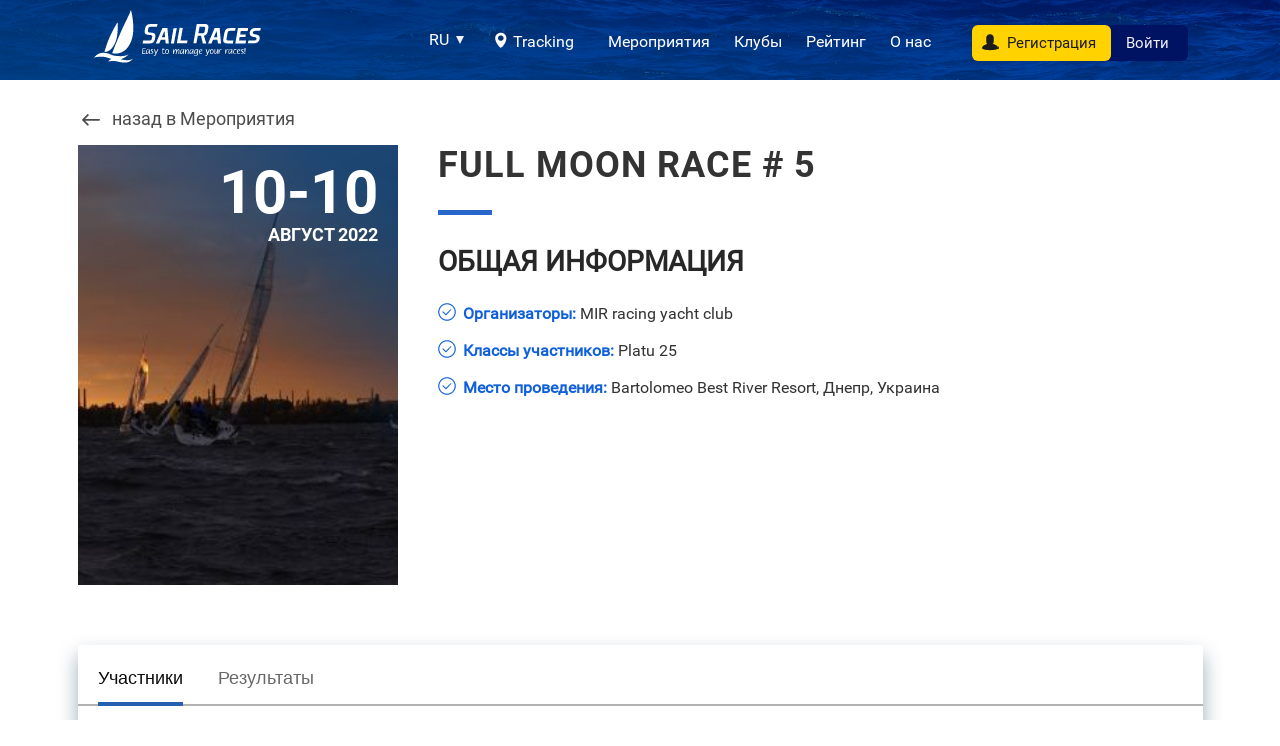

--- FILE ---
content_type: text/html; charset=UTF-8
request_url: https://sail-races.com/10399/event.html
body_size: 3706
content:
<!DOCTYPE html>
<html lang="ru-RU">
    <head>
        <meta charset="UTF-8">
        <meta name="viewport" content="width=device-width, initial-scale=1">
                <title>Full Moon Race # 5</title>
        <meta property="og:type" content="article">
<meta property="og:image" content="https://sail-races.com/uploads/regatta/img/2be8a9d0368794ab8df7cd3b6cfd1418.jpg">
<meta property="og:description" content="2022-08-10 - 2022-08-10. Full Moon Race # 5. . .">
<meta property="article:publisher" content="https://www.facebook.com/SailRacers/">
<meta property="article:tag" content="Full Moon Race # 5,Sail Races,яхты,парусные гонки,регата,результаты,список участников">
<meta property="article:modified_time" content="2022-02-04T12:50:45+02:00">
<meta property="article:published_time" content="2022-02-04T12:50:25+02:00">
<meta property="og:title" content="Full Moon Race # 5 | Sail Races">
<meta property="og:url" content="https://sail-races.com/10399/event.html">
<meta property="og:site_name" content="Sail Races. Easy to manage your sail races">
<meta property="fb:app_id" content="437349826622392">
<link href="/ua/10399/event.html" rel="alternate" hreflang="uk">
<link href="/10399/event.html" rel="alternate" hreflang="ru">
<link href="/en/10399/event.html" rel="alternate" hreflang="en">
<link href="https://webapiv2.navionics.com/dist/webapi/webapi.min.css" rel="stylesheet">
<link href="/assets/14aa37b/themes/smoothness/jquery-ui.css" rel="stylesheet">
<link href="/assets/2d82c1ba/css/bootstrap.css" rel="stylesheet">
<link href="https://cdnjs.cloudflare.com/ajax/libs/font-awesome/4.7.0/css/font-awesome.min.css" rel="stylesheet">
<link href="/web/site/css/grid.css?1.392" rel="stylesheet">
<link href="/web/site/css/main.css?1.392" rel="stylesheet">
<link href="/web/site/css/event.css?1.392" rel="stylesheet">
<link href="/web/css/loading.css?1.392" rel="stylesheet">
        <!----><script type="application/ld+json">[{"@context":"http:\/\/schema.org","@type":"Event","name":"Full Moon Race # 5","startDate":"2022-08-10","endDate":"2022-08-10","description":"Full Moon Race # 5. . .","performer":{"@type":"Person","name":"MIR racing yacht club"},"image":"https:\/\/sail-races.com\/uploads\/regatta\/img\/2be8a9d0368794ab8df7cd3b6cfd1418.jpg","location":{"@type":"Place","name":"Украина","address":"Bartolomeo Best River Resort, Днепр, "},"offers":{"@type":"Offer","availability":"SoldOut","price":"0","priceCurrency":"UAH","validFrom":"2022-08-10","validThrough":"2022-08-10","url":"https:\/\/sail-races.com\/10399\/event.html"},"url":"https:\/\/sail-races.com\/10399\/event.html"},{"@context":"http:\/\/schema.org","@type":"Article","headline":"Full Moon Race # 5","mainEntityOfPage":{"@type":"WebPage","@id":"https:\/\/sail-races.com\/10399\/event.html"},"author":"Sail Races","publisher":{"@type":"Organization","name":"Sail Races","logo":{"@type":"ImageObject","url":"https:\/\/sail-races.com\/web\/site\/img\/logo.png","height":"","width":""}},"image":{"@type":"ImageObject","url":"https:\/\/sail-races.com\/uploads\/regatta\/img\/2be8a9d0368794ab8df7cd3b6cfd1418.jpg","height":"800px","width":"600px"},"datePublished":"2017-05-01","dateModified":"2022-02-04","description":"Full Moon Race # 5. . .","keywords":"Full Moon Race # 5,Sail Races,яхты,парусные гонки,регата,результаты,список участников"},{"@context":"http:\/\/schema.org","@type":"BreadcrumbList","itemListElement":[{"@type":"ListItem","position":"1","item":{"@id":"https:\/\/sail-races.com\/#frontEvents","name":"Events","image":"https:\/\/sail-races.com\/web\/site\/img\/logo.png"}},{"@type":"ListItem","position":1,"item":{"@id":"https:\/\/sail-races.com\/10399\/event.html","name":"Full Moon Race # 5","image":"https:\/\/sail-races.com\/uploads\/regatta\/img\/2be8a9d0368794ab8df7cd3b6cfd1418.jpg"}}]}]</script>
    </head>
    <body class='page-event' data-lang = "ru">
                <div id="loading" style="display: block; opacity: 1;">
            <div class="load-center">
                  <div class="load-logo"></div>
                  <div class="load-scroll"><span class="load-line"></span></div>
              </div>
        </div>

            <section class="wrap-videobg event">
                <nav class="nav-wrap">
                    <div class="container">
                        <div class="sail-races-logo">
                            <a class="logo-link" href="/" title="Sail Racers - Easy manage your races!">
                            </a></div>
                        <a id="hamburger-button" class="burger"><span id="patty" class="burger"></span></a>
                        <div class="nav-wrap-mob">
                            <div class="box-language">
                                <div>RU</div>
                                <ul class="list-language">
                                    <li><a href="/ua/10399/event.html">Українська</a></li>
                                    <li><a href="/ru/10399/event.html">Русский</a></li>
                                    <li><a href="/en/10399/event.html">English</a></li>
                                </ul>
                            </div>
                            <ul class="wrap-menu">
          <li><a href="/tracking" target="map">Tracking</a></li>
          <li><a href="/#frontEvents">Мероприятия</a></li>
          <li><a href="/clubs.html">Клубы</a></li>
          <li><a href="/rating/yachts">Рейтинг</a></li>
          <li><a href="/about.html">О нас</a></li>
        </ul>
                                                          <div class="registration-wrap">
                                  <a class="registration-btn" href="/signup/yacht.html">Регистрация</a>                                  <div class="wrap-login">
                                      <a class="btn-login" href="/login.html">Войти</a>                                  </div>
                              </div>
                                                    </div>
                    </div>
                </nav>
                            </section>
            <!-- Main Content -->
            <div class="wrapper main">

                <div class="container">
                    <!--<ul class="breadcrumb"><li><a href="/">Главная</a></li>
<li class="active">Мероприятия</li>
</ul> -->
                    <div id="w1">

</div>
                </div>

                <section class="container">
                    <div class="event-detail row">
    <div class="wrap-back">
        <a href="/" class="back-arrow">назад в Мероприятия</a>
    </div>
    <div class="column">
        <article class="home-events">
            <div class="sports-date">
                <h3 class="text-white">10-10</h3>
                <p>Август 2022</p>
            </div>
            <img src="/assets/1c9897ac/thumb-560-5602be8a9d0368794ab8df7cd3b6cfd1418.jpg" alt="">            <header>
              <!--<p>Початок рєєстрації:<br>24.07.2017 в 13:00</p>-->
            </header>
        </article>
    </div>
    <div class="column-page-title">
                  <h1>Full Moon Race # 5</h1>
                <h3></h3>
        <h2>Общая информация</h2>
        <ul>
            <li><p><strong>Организаторы:</strong>
                    MIR racing yacht club                </p></li>
            <li>
                <p><strong>Классы участников:</strong> Platu 25 </p>
            </li>
            <li>
                <p><strong>Место проведения:</strong> Bartolomeo Best River Resort, Днепр,  Украина</p>
            </li>
        </ul>
        <div class="fright-registry">
                                </div>
    </div>
</div>  
<div class="row">
        <div id="eventTabs">
<ul><li><a href="/ajax/10399/event-participants.html">Участники</a></li>
<li><a href="/ajax/10399/event-results.html">Результаты</a></li></ul>

</div>
</div>



<div id="ModalWindow" class="fade modal" role="dialog" tabindex="-1">
<div class="modal-dialog ">
<div class="modal-content">
<div class="modal-header">
<button type="button" class="close" data-dismiss="modal" aria-hidden="true">&times;</button>

</div>
<div class="modal-body">

</div>

</div>
</div>
</div>
<div id="scratch" class="fade modal" role="dialog" tabindex="-1">
<div class="modal-dialog ">
<div class="modal-content">
<div class="modal-header">
<button type="button" class="close" data-dismiss="modal" aria-hidden="true">&times;</button>

</div>
<div class="modal-body">

</div>

</div>
</div>
</div>                </section>		
            </div>
            <footer class="bg-footer">
                <div class="container">
                    <div class="hr"></div>
                    <div class="col-md-3">
                        <div class="footer-logo">
                            <a class="logo-link" href="/" title="Sail Racers - Easy manage your races!">
                            </a>
                        </div>
                    </div>  
                    <div class="col-md-6">
                        <div class="footer-menu">
                            <ul class="">
          <li><a href="/tracking" target="map">Tracking</a></li>
          <li><a href="/#frontEvents">Мероприятия</a></li>
          <li><a href="/clubs.html">Клубы</a></li>
          <li><a href="/rating/yachts">Рейтинг</a></li>
          <li><a href="/about.html">О нас</a></li>
        </ul>                        </div>
                    </div>
                    <div class="col-md-3">
                        <div class="footer-social">
                            <ul>
                                <li><a href="https://www.facebook.com/SailRacers/"><i class="fa fa-facebook"></i></a></li>
                            </ul>
                        </div>
                    </div>  
                    <div class="col-md-12">
                        <div class="footer-text">
                            <p>&copy; 2026 Design and development by it312</p>
                        </div>
                    </div>  
                </div>
            </footer>

            <script src="/assets/4f81dffa/jquery.js"></script>
<script src="/web/site/js/result.js"></script>
<script src="/web/site/js/resultTable.js"></script>
<script src="/web/site/js/participants.js"></script>
<script src="/web/site/js/map.js"></script>
<script src="/web/js/race/buoy.js"></script>
<script src="/web/js/race/route.js"></script>
<script src="/manager/web/js/regatta/buoy/buoyConverter.js"></script>
<script src="https://webapiv2.navionics.com/dist/webapi/webapi.min.no-dep.js"></script>
<script src="/web/site/js/scratchSheet.js"></script>
<script src="/assets/14aa37b/jquery-ui.js"></script>
<script src="/assets/2d82c1ba/js/bootstrap.js"></script>
<script src="/assets/f4f491ea/yii.js"></script>
<script src="/web/js/rpc.js?1.392"></script>
<script src="/web/site/js/videoplay.js?1.392"></script>
<script src="/web/site/js/script.js?1.392"></script>
<script src="/web/js/race/nav.js?1.392"></script>
<script src="/web/site/js/tabs.js?1.392"></script>
<script src="/web/js/jquery.cookie.js?1.392"></script>
<script src="/web/js/html.js?1.392"></script>
<script src="/web/js/jquery.maskedinput.min.js?1.392"></script>
<script src="/web/js/loading.js?1.392"></script>
<script src="/web/js/image.js?1.392"></script>
<script>jQuery(function ($) {
jQuery('#eventTabs').tabs();
$( "#eventTabs" ).tabs({
  beforeLoad: function( event, ui ) {ui.panel.html("Loading...");}
});
jQuery('#ModalWindow').modal({"show":false});
jQuery('#scratch').modal({"show":false});

  result = new resultClassNew(10399, '[["Platu25"]]');
    result.text.all = 'Все';
   $('body').on('click','.inModal',function(e) {
     e.preventDefault();
     $('#ModalWindow').modal('show').find('.modal-body').html('Loading...')
     .load($(this).attr('href'), function(){});
   });
    $('body').on('click','.racePathBtn',function(e) {
     e.preventDefault();
    var race = $(this).data('race');
    $('#ui-id-9').click();
    setTimeout(function(){
$('#RacePathsSelect').val(race).change();    
}, 500);
   });

nav.sid = "vcgmq2ttdtopkr2tk69kd7l7jn";
});</script>            <script>
              (function (i, s, o, g, r, a, m) {
                  i['GoogleAnalyticsObject'] = r;
                  i[r] = i[r] || function () {
                      (i[r].q = i[r].q || []).push(arguments)
                  }, i[r].l = 1 * new Date();
                  a = s.createElement(o),
                          m = s.getElementsByTagName(o)[0];
                  a.async = 1;
                  a.src = g;
                  m.parentNode.insertBefore(a, m)
              })(window, document, 'script', 'https://www.google-analytics.com/analytics.js', 'ga');
              ga('create', 'UA-100004475-1', 'auto');
              ga('send', 'pageview');
            </script>
    </body>
</html>


--- FILE ---
content_type: text/html; charset=UTF-8
request_url: https://sail-races.com/ajax/10399/event-participants.html
body_size: 401
content:
  <div class="pull-right"><a class="icon-fail" href="/10399/event-participants/pdf/regatta-participants.pdf">Загрузить</a></div>
  <div style="clear: both;"></div>
 

<div class="entry-list">
          
      
      
          </div>
<script src="/assets/4f81dffa/jquery.js"></script>
<script>
  $('.entry-list tbody tr').each(function(){
  var e = $(this);
 var kol = e.find('td').length;
  e.addClass('reedMoreCrew pointer');
  e.after($('<tr></tr>').css('display', 'none').addClass('crewinfo crew-'+e.data('key')).append($('<td></td>').attr('colspan', kol)));
});
</script>

--- FILE ---
content_type: text/css
request_url: https://sail-races.com/web/site/css/main.css?1.392
body_size: 59863
content:
@charset "UTF-8";
a {
	display: inline-block;
	color: #105fdb; }
a:hover {
	color: #105fdb; }
.bg-footer a {
	color: #164257; }
.bg-footer a:hover {
	text-decoration: none;
	color: #105fdb; }
.highlight pre code {
    font-size: inherit;
    color: #333;
}
pre {
    padding: 10px;
}
.nt {color: #2f6f9f;}.na {color: #4f9fcf;}.s {color: #d44950;}
/**{
-moz-box-shadow: inset #B3B3B3 0 -1px 0 0;
-webkit-box-shadow: inset #B3B3B3 0 -1px 0 0;
box-shadow: inset #B3B3B3 0 -1px 0 0;
} */

@font-face {
	font-family: "Roboto-Regular";
	src: url("/web/site/fonts/Roboto/Roboto-Regular.ttf");
	font-style: normal;
	font-weight: normal; }
@font-face {
	font-family: "Roboto-Light";
	src: url("/web/site/fonts/Roboto/Roboto-Light.ttf");
	font-style: normal;
	font-weight: normal; }
@font-face {
	font-family: "Roboto-Bold";
	src: url("/web/site/fonts/Roboto/Roboto-Bold.ttf");
	font-style: normal;
	font-weight: normal; }
body {
	font-family: 'Roboto-Regular', sans-serif;
	margin: 0; }

::-moz-selection {
	background: #0084c0;
	color: #ffffff; }

::selection {
	background: #0084c0;
	color: #ffffff; }

.pointer {
	cursor: pointer; }

tr.pointer.yachtLine:hover {
	background-color: azure; }

video {
	background-size: cover;
	background: url(/web/site/img/video-bg.jpg) no-repeat;
	height: auto;
	left: 50%;
	min-height: 100%;
	min-width: 100%;
	position: fixed;
	top: 50%;
	-webkit-transform: translateX(-50%) translateY(-50%);
	transform: translateX(-50%) translateY(-50%);
	-webkit-transition: 1s opacity;
	transition: 1s opacity;
	width: auto;
	z-index: -100; }

video#bgvid {
	display: none; }

body.page-index video#bgvid {
	display: block; }

.container {
	position: relative; }

img {
	max-width: 100%; }

.stopfade {
	opacity: .5; }
.flex-center {
	margin-top: 40px;
}
/* page app */
.screen-app {

}
.flex-app {
	padding-top: 20px;
	display: flex;
	justify-content: flex-start;
	flex-direction: row;
	align-items: flex-start;
}
.description-app {
	padding-left: 30px;
}
.description-app ul {
	list-style-type: square;
	list-style-position: inside;
	line-height: 20px;
}
.description-app p {
	font-size: 18px;
	margin-bottom: 10px;
}
.flex-center .screen-app:first-child{
margin-left: 0;
}
.screen-app {
	margin-right: 30px;
}
.main {
	background-color: #fff; }
.link-app {
	margin: 14px 0;
}
.link-app > p {
	color: #fff;
	float: left;
	font-size: 16px;
	margin-right: 40px;
}
.link-app span {
	display: block;
	font-size: 20px;
}
.link-app a, .link-app-qr{
	position: relative;
}
.link-app .qr-code,  .link-app-qr .qr-code{
	bottom: 46px;
	height: 46px;
	left: 5px;
	object-fit: cover;
	object-position: top;
	position: absolute;
	transition: all .1s ease-out .1s;
	width: 128px;
	box-shadow: 0px -3px 20px 0 rgba(0, 0, 0, 0.60);
	opacity: 0;
}
.link-app a:hover .qr-code, .link-app-qr:hover .qr-code {
	bottom: 46px;
	cursor: default;
	height: 128px;
	opacity: 1;
}
.logo-app-android {
	background-color: #f3f3f3;
	background-image: url(../img/logo-android-app.png);
	float: left;
	height: 128px;
	width: 128px;
}
.link-app-donePage {
	padding: 30px 0;
}
.link-app-donePage p {
	display: inline-block;
	font-size: 19px;
	font-weight: bold;
	line-height: 22px;
	margin-left: 20px;
	width: 250px;
}
.link-app-donePage p span {
	display: block;
	font-weight: normal;
	margin-bottom: 15px;
}
.nav-wrap-mob {
	float: right;
}
.wrap-menu li {
	display: inline-block;
	font-size: 18px;
	line-height: 20px;
	padding-right: 20px; }
.wrap-menu li:last-child {
	padding-right: 0; }

.heading-event {
	position: relative;
	padding-left: 15px;
}
/* Просмотр списка событий */
.list-style-buttons {
	position: absolute;
	right: 15px;
	top: 8px; 
	z-index: 2;}

.gridview, .listview {
	width: 24px;
	height: 24px;
	display: inline-block;
	cursor: pointer; }

.gridview {
	margin-right: 10px; }

.page-index .main .wrap-listview h1::after {
	display: none; }

.gridview span, .listview span {
	border-radius: 2px;
	display: block;
	float: left;
	margin: 1px; }

.gridview span, .wrap-listview .listview span {
	background-color: #1463e1; }
.wrap-listview .gridview span, .listview span{
	background-color: #c2c2c2;
}
.gridview span {
	height: 10px;
	width: 10px; }

.listview span {
	height: 6px;
	width: 24px; }

.wrap-listview .column {
	background-color: #eaeaea;
	border-bottom: 1px solid #bbb;
	margin-bottom: 0;
	padding: 1em;
	width: 100%; }
.wrap-listview .column:nth-child(odd) {
	background-color: #f5f5f5; }

.wrap-listview .sports-date p {
	font-size: 14px; }
.wrap-listview .column .home-events {
	height: 64px;
	width: 100%; }
.wrap-listview .column .home-events header {
	background-image: none;
	color: #333;
	display: block;
	float: left;
	padding: 0 12px 0 100px;
	position: relative;
	width: 90%; }
.wrap-listview .column .home-events img {
	width: 64px;
	height: 64px;
	border-radius: 4px;
	position: absolute; }
.wrap-listview .home-events a span {
	margin: 0;
	top: 0;
	right: 0;
}
.wrap-listview .column .sports-date {
	color: #333;
	float: left;
	left: 5em;
	position: relative;
	right: auto;
	top: auto;
	width: auto;
}
.wrap-listview .column .sports-date h3 {
	font-size: 3em;
	line-height: 0.88em; }

.wrap-listview .carousel-inner .item .img-slider .box a::before,
.wrap-listview .home-events a::after {
	display: none; }

/* header */
.nav-wrap {
	height: 140px;
	padding-bottom: 30px;
	padding-top: 40px;
	position: relative;
	width: 100%; }

.btn-group.open .dropdown-menu {
	left: auto;
	right: 0;}

.box-language {
	color: #fff;
	cursor: pointer;
	display: block;
	float: left;
	margin-right: 20px;
	padding: 22px 15px 0 0;
	position: relative; }
.box-language::before {
	border-left: 4px solid transparent;
	border-right: 4px solid transparent;
	border-top: 8px solid #f2f2f2;
	bottom: 4px;
	content: "";
	display: block;
	height: 0;
	position: absolute;
	right: 0;
	width: 0; }

.list-language {
	position: absolute;
	display: none;
	padding-top: 10px;
	z-index: 5; }
.list-language li {
	background-color: #f3f3f3;
	border-bottom: 1px solid #ddd; }
.list-language li:hover {
	background-color: #ddd;
	color: #ddd; }
.list-language li:hover a {
	color: #2766ca; }
.list-language li a {
	padding: 10px 20px 10px 15px;
	text-decoration: none;
	color: #1c1c1c;
	font-size: 13px; }

.box-language:hover .list-language {
	display: block; }

@media (min-width: 1200px) and (max-width: 1380px) {
	.nav-wrap {
		height: 80px;
		padding-bottom: 10px; } }
.wrap-menu {
	padding-top: 25px;
	display: inline-block;
	margin-right: 15px; }

.wrap-menu {
	display: inline-block;
	margin-right: 30px;
	padding-top: 20px; }

.wrap-menu a, .login, .wrap-menu a:hover {
	color: #fff;
	text-decoration: none; }

.wrap-menu [target="map"]::before {
	background-image: url(../img/icon-btn.svg);
	background-position: 0 36px;
	background-size: 20px 154px;
	content: "";
	display: inline-block;
	height: 16px;
	margin: -1px 2px;
	width: 20px; }

.wrap-menu [target="map"] {
	margin: 0 20px 0 0; }

.wrapper {
	min-height: 100%;
	padding-top: 30px;
	width: 100%; }

[class*="page-"] .wrap-videobg {
	position: relative; }

.page-index .wrap-videobg {
	overflow: hidden; }

.wrap-videobg::before {
	content: "";
	width: 100%;
	height: 100%;
	position: absolute;
	top: 0;
	left: 0;
	background: linear-gradient(45deg, rgba(0, 67, 132, 0.65) 0%, rgba(0, 130, 255, 0) 100%); }

.wrap-videobg::after {
	background-image: url(../img/bg-v-repit.png);
	background-repeat: repeat;
	content: "";
	height: 100%;
	left: 0;
	position: absolute;
	top: 0;
	width: 100%;
	z-index: -1; }

.wrap-menu li {
	display: inline-block;
	line-height: 24px;
	padding-left: 15px; }

.nav-wrap {
	padding-top: 40px;
	position: relative;
	width: 100%; }

@media (min-width: 1200px) and (max-width: 1380px) {
	.nav-wrap {
		padding-top: 10px; } }
.login svg {
	float: left;
	margin: 2px 10px 0 0; }

h1 {
	font-size: 3rem;
	letter-spacing: .3rem;
	margin-top: 0;
	text-transform: uppercase; }

h2 {
	color: #525252;
	margin: 0 0 20px 0; }

h4 {
	margin: 15px 0;
	text-transform: uppercase;
	font-size: 14px;
	font-weight: bold; }

.logo-link {
	background-image: url("../img/logo.svg");
	background-repeat: no-repeat;
	background-size: 240px 140px;
	height: 70px;
	-webkit-transition: opacity 0.2s ease-out 0.1s;
	transition: opacity 0.2s ease-out 0.1s;
	width: 240px; }

.footer-logo .logo-link {
	background-position-y: -70px; }

.sail-races-logo {
	float: left;
	display: inline-block; }

.burger {
	display: inline-block;
	position: relative;
	right: 0;
	display: none;
	-webkit-transition: all 0.2s ease-out 0.2s;
	transition: all 0.2s ease-out 0.2s; }

#patty {
	background: #fff;
	border-radius: 2px;
	display: inline-block;
	height: 2px;
	top: 5px; }
#patty::before {
	top: 6px; }
#patty::after {
	top: 10px;
	width: 22px !important; }

#patty::before, #patty::after {
	-webkit-transition: all 0.2s ease-out 0.2s;
	transition: all 0.2s ease-out 0.2s;
	background: #fff none repeat scroll 0 0;
	border-radius: 1px;
	content: "";
	display: block;
	height: 2px;
	position: relative;
	right: 0;
	width: 28px; }

.main-slider {
	height: 660px;
	position: relative;
	z-index: 1; }

.img-slider .box {
	height: 500px;
	position: relative; }
.img-slider .box a {
	width: 100%;
	height: 100%;
	display: block; }

.carousel-inner .item .img-slider .box a {
	position: absolute;
	top: 0;
	left: 0;
	width: 100%;
	height: 100%;
	-webkit-animation: imgbox 0.3s cubic-bezier(0.1, 0.25, 0.1, 1) 1;
	animation: imgbox 0.3s cubic-bezier(0.1, 0.25, 0.1, 1) 1;
	-webkit-transition: all .2s ease-in-out .5s; }

.carousel-inner .item .img-slider .box a::before,
.event-detail .home-events::before,
.home-events a::after {
	content: "";
	position: absolute;
	width: 100%;
	height: 100%;
	top: 0;
	background: linear-gradient(40deg, rgba(135, 188, 234, 0) 55%, rgba(0, 67, 132, 0.65) 90%); }

@-webkit-keyframes imgbox {
	0% {
		left: 420px;
		opacity: 0; }
	50% {
		opacity: 1; }
	100% {
		left: 0; } }

@keyframes imgbox {
	0% {
		left: 420px;
		opacity: 0; }
	50% {
		opacity: 1; }
	100% {
		left: 0; } }
.img-slider img {
	float: right; }

.img-slider img {
	-o-object-fit: cover;
	object-fit: cover;
	display: block;
	overflow: hidden;
	-o-object-position: 50% 50%;
	object-position: 50% 50%;
	width: 100%;
	height: 100%; }

.home-slider {
	color: #fff;
	float: left;
	padding-top: 9.1em;
	position: relative;
	width: 60%;
	z-index: 2; }

.cat-item {
	display: block;
	margin-bottom: 20px;
	padding-left: 80px;
	position: relative; }

.cat-item::after {
	background-color: white;
	content: "";
	display: block;
	height: 5px;
	left: 0;
	position: absolute;
	top: 7px;
	width: 60px; }

.slider-title {
	font-family: "Roboto-Bold";
	font-size: 60px;
	letter-spacing: 0.02em; }
.slider-title.text-small {
	font-size: 37px; }

.home-slider {
	overflow: hidden;
	display: inline-block; }

.carousel-inner .item .home-slider .slide-copy {
	position: relative;
	-webkit-animation: "slide-copy" 0.3s cubic-bezier(0.1, 0.25, 0.1, 1) 1;
	animation: "slide-copy" 0.3s cubic-bezier(0.1, 0.25, 0.1, 1) 1;
	-webkit-transition: opacity .2s ease-in-out .1s; }

.carousel-inner .item.active .home-slider .slide-copy {
	position: relative;
	-webkit-animation: "slide-copy-o" 0.5s cubic-bezier(0.1, 0.25, 0.1, 1) 1;
	animation: "slide-copy-o" 0.5s cubic-bezier(0.1, 0.25, 0.1, 1) 1;
	-webkit-transition: opacity .2s ease-in-out .1s; }

@-webkit-keyframes slide-copy {
	0% {
		opacity: 0; }
	100% {
		opacity: 1; } }

@keyframes slide-copy {
	0% {
		opacity: 0; }
	100% {
		opacity: 1; } }
@-webkit-keyframes slide-copy-o {
	0% {
		opacity: 0; }
	100% {
		opacity: 1; } }
@keyframes slide-copy-o {
	0% {
		opacity: 0; }
	100% {
		opacity: 1; } }
.img-slider {
	float: right; }

.home-slider p {
	font-family: "Roboto-Light";
	margin: 20px 0; }

.home-slider .btn-link {
	margin-top: 1.2em;
	position: relative; }

.btn-border.btn-link {
	color: #fff; }

.btn.btn-iyachtsman, .btn.btn-iclub {
	color: #5e5e5e;
	font-size: 20px;
	line-height: 58px;
	padding: 0; }

.btn.btn-iyachtsman img, .btn.btn-iclub img {
	background-color: #a5aebd;
	border-radius: 50%;
	float: left;
	height: 58px;
	margin-right: 15px;
	padding: 8px;
	width: 58px; }

.page-signupyacht .btn.btn-iyachtsman img, .page-signupclub .btn.btn-iclub img {
	background-color: #2766ca;
	-webkit-box-shadow: 0px 4px 10px 0px rgba(19, 74, 162, 0.5);
	box-shadow: 0px 4px 10px 0px rgba(19, 74, 162, 0.5); }

.page-signupyacht .btn.btn-iyachtsman, .page-signupclub .btn.btn-iclub {
	color: #0c0c0c;
	font-weight: bold; }

.main label.control-label {
	float: left;
	line-height: 100%;
	width: 45%;}
.rating-select-form label.control-label {
	float: none;
	display: block;
	margin-bottom: 10px;
}
.rating-select-form .resultCheckboxList {
	display: flex;
	flex-direction: column;
}
.rating-select-form input[type="checkbox"] {
	margin: 1px 8px 1px 0px;
}
.rating-select-form label {
	padding: 4px 0;
}
.page-about .main label.control-label {
	float: none;
	width: auto; }

.page-about .main .form-control {
	width: 100%;
	background-color: #eaeaea; }

.regatta-yachts-form label.control-label {
	float: none;
	line-height: 100%;
	width: auto; }

.yacht-owner-data-form label.control-label {
	width: 35%; }

.main .form-control {
	width: 55%; }

#RegattaPathsSelect {
	padding: 0 5px; }

.margin {
	margin: 10px 0; }

.register-box .input-group-addon.kv-date-remove {
	position: absolute;
	right: 0;
	z-index: 3; }
.register-box .input-group.date .input-group-addon {
	cursor: pointer;
	display: inline-block;
	float: left;
	padding: 11px;
	width: 40px; }
.register-box #signupform-birth {
	width: 100px;
	margin: 0; }

.register-box .input-group {
	display: block; }

.regatta-yachts-form .form-control {
	width: 100%; }

.help-block {
	font-size: 12px; }

.icon-fail {
	line-height: 48px;
	white-space: nowrap;
	font-size: 13px; }

#grid-container th, #grid-container td {
	font-size: 13px; }

.icon-fail::before {
	background-image: url(/web/site/img/img.png);
	background-repeat: no-repeat;
	content: "";
	display: block;
	float: left;
	height: 42px;
	margin-right: 10px;
	width: 42px;
}
a[href$=".pdf"]::before, a[href$=".doc"]::before, a[href$=".docx"]::before {
	content: "";
	display: block;
	float: left;
	height: 42px;
	margin-right: 10px;
	width: 42px; }

a[href$=".pdf"]::before {
	background: url(/web/site/img/pdf.png); }

a[href$=".doc"]::before, a[href$=".docx"]::before {
	background-image: url(/web/site/img/doc.png); }

.main .btn-primary {
	color: #fff;
	background-color: #2766ca;
	border-color: #2766ca;
	padding: 8px 16px;
	font-size: 18px; }

/* --- */
/* rating-yachts */
.tips {
    background-color: #eaeaea;
    border-radius: 6px;
    border: 1px solid #bbb;
    color: #2c363e;
    font-size: 14px;
    margin-bottom: 30px;
}
.tips > .box-text > p {
    line-height: 1.1em;
    margin: 0 0 10px 0;
}
.tips p{
    font-size: 14px;
}
.bg-tips {
    border-bottom: 1px solid #bbb;
    color: #333;
    margin-bottom: -5px;
    padding: 6px 15px;
}
.box-text {
    padding: 15px;
}
.fl, .fr{
	    line-height: 20px;
}
.fl {
    float: left;
    text-align: left;
}
.fr {
    float: right;
    text-align: right;
}
/*-----*/
.secondBtnBlock {
    display: none;
}
@media (max-width: 480px) {
#formSubmit {
    display: none;
}
.secondBtnBlock {
    display: block;
}
}
#ModalWindowForm .modal-dialog {
	width: 90%; }

.listGroupsAndTypes {
	width: 100%;
	padding-left: 10px;
	max-height: 500px;
	overflow-x: auto; }

.searchLabelGroup, .selected-types {
	float: left;
	text-align: left;
	width: 50%;
	padding: 0 10px; }

#ModalWindowForm .modal-header .close {
	display: block;
	font-family: serif;
	font-size: 32px;
	height: 30px;
	margin: 0;
	position: absolute;
	right: 0;
	top: 0;
	width: 30px;
	z-index: 5; }

.group {
	border-bottom: 1px dotted #b5b5b5;
	margin-bottom: 10px; }

.selectedLabels {
	border: 1px dotted;
	padding: 10px;
	min-height: 40px;
	max-height: 200px;
	overflow: auto; }

.selectedLabelsMain .label-info, .selectedLabels .label-info {
	background-color: transparent !important;
	color: #333 !important;
	display: inline-block;
	font-size: 13px;
	margin-right: 5px;
	padding-right: 15px;
	position: relative; }

.selectedLabels .label-info::after {
	content: "×";
	display: inline-block;
	position: absolute;
	font-size: 20px;
	top: 0;
	right: 0; }

.selectedLabelsMain .label-info:hover:after,
.selectedLabels .label-info:hover:after {
	color: #f00; }

.selectedLabelsMain .label-info:hover, .selectedLabels .label-info:hover {
	color: #888 !important; }

.typesList li {
	float: left;
	margin: 10px 0;
	text-align: left;
	width: 25%; }

.typesList li input[type="checkbox"] {
	margin: 1px 6px 0 0; }

#ModalWindowForm .modal-dialog h2 {
	font-size: 20px; }

.listGroupsAndTypes h4 {
	text-align: left; }

.typesList h3 {
	color: #2196F3;
	font-size: 20px;
	margin-bottom: 10px;
	text-align: left; }

.typesList.colapse {
	clear: both;
	display: table;
	margin-bottom: 10px;
	padding: 10px 0;
	width: 100%; }

#ModalWindow .modal-header .close {
	border-radius: 50%;
	background-color: rgba(39, 102, 202, 0.95);
	position: absolute;
	left: -22px;
	top: -18px;
	text-shadow: 0 0px 0 #fff;
	width: 42px;
	color: #fff;
	height: 42px;
	opacity: 1;
	z-index: 10; }

#ModalWindow .modal-header {
	border-bottom: transparent; }

.my-jpin-to-regatta .btn-success, .ajax.btn.btn-success {
	background-color: #33a315;
	border-color: #33a315; }

.my-jpin-to-regatta .btn-primary, .my-jpin-to-regatta .btn-success {
	border-radius: 6px;
	display: block;
	margin: 15px auto !important;
	text-align: center;
	width: 60%; }

.field-regattayachts-orc {
	position: relative; }

button#regattaYachtUpdateOrcBtn {
	background-image: url(/manager/web/img/icons-manager.png);
	background-position: 23px 23px;
	color: #333;
	font-size: 12px;
	height: 24px;
	overflow: hidden;
	padding: 5px;
	position: absolute;
	right: 20px;
	text-indent: -88888px;
	top: 32px;
	width: 24px; }

.my-jpin-to-regatta h3 {
	font-size: 24px;
	padding-bottom: 10px; }

@media (min-width: 768px) {
	.modal-dialog {
		width: 440px;
		text-align: center; }
		.rating-yachts .modal-dialog {
	width: 780px;
	}}
.m-0 {
	margin-top: 0;
	margin-bottom: 0; }

.m-1 {
	margin: 10px 0; }

#useLINE {
	display: none; }

.wrapper.main .btn.btn-iyachtsman {
	margin-right: 20px; }

.btn.btn-iyachtsman img, .btn.btn-iclub img {
	display: block; }

.page-about .btn.btn-iyachtsman img, .page-about .btn.btn-iclub img {
	background-color: #2766ca;
	-webkit-box-shadow: 0px 4px 10px 0px rgba(19, 74, 162, 0.5);
	box-shadow: 0px 4px 10px 0px rgba(19, 74, 162, 0.5); }

.page-about .btn.btn-iyachtsman, .page-about .btn.btn-iclub {
	font-size: 16px;
	border-radius: 24px;
	padding: 10px 0;
	line-height: 22px; }

.page-about .btn.btn-iyachtsman span, .page-about .btn.btn-iclub span {
	color: #2766ca;
	display: block;
	font-size: 18px;
	font-weight: bold;
	margin-top: 6px; }

.home-slider .btn-link::before {
	background-image: url(../img/icon-btn.svg);
	content: "";
	background-size: 20px 154px;
	background-position: 0 135px;
	display: block;
	height: 12px;
	position: absolute;
	right: 18px;
	top: 20px;
	width: 20px; }

#videobg {
	height: 640px; }

.btn-primary:active, .btn-primary.active, .open > .dropdown-toggle.btn-primary {
	color: #fff;
	background-color: #ffd200;
	border-color: #204d74; }

.dropdown-menu > li > a:hover {
	background-color: #fceeaf; }

/* page-clubs */
.main .page-clubs a {
	width: 100%; }

.home-club {
	min-height: 320px;
	padding: 10px;
	text-align: center;
	-webkit-box-shadow: 0px 0px 3px 0px rgba(0, 0, 0, 0.35);
	box-shadow: 0px 0px 3px 0px rgba(0, 0, 0, 0.35); }

.wrap-logo-club {
	display: block;
	height: 200px;
	width: 300px;
	margin: 10px auto; }

.wrap-logo-club img {
	height: 100%;
	-o-object-fit: contain;
	object-fit: contain;
	vertical-align: middle; }

.home-club h3 {
	font-size: 20px;
	padding: 10px;
	color: #1c4b8c; }

.page-clubs a:hover .home-club h3 {
	color: #2766ca; }

.page-clubs a:hover {
	text-decoration: none; }

@media (min-width: 1200px) {
	.home-club h3 {
		font-size: 18px; } }
/* ПАРАМЕТРЫ ЯХТЫ */
.regatta-yachts-avatar {
	position: relative; }

.cup-btn-icon {
	background-image: url(/manager/web/img/main-icons.png);
	background-position: -373px 0;
	float: left;
	height: 28px;
	margin-right: 10px;
	width: 28px; }

.form-group.field-regattayachts-img_file {
	position: absolute;
	bottom: 10px;
	text-align: center;
	margin: 0;
	background-color: rgba(255, 255, 255, 0.9);
	padding: 20px;
	right: 10px;
	left: 10px; }

@media (min-width: 1200px) and (max-width: 1380px) {
.logo-link {
    background-size: 172px 105px;
    height: 54px;
    width: 170px;
}
.box-language { margin-right: 10px;}
.wrap-menu {
    margin-right: 10px;
}
.home-slider .btn-link::before { top: 21px;}

	.footer-logo .logo-link {
		background-position-y: -60px; }

	.wrap-menu a {
		font-size: 16px; }

	.wrap-menu li {
		padding-right: 5px; }

	.wrap-menu [target="map"] {
		margin: 0 10px 0 0; }

	#videobg {
		height: 540px; }

	.home-slider {
		padding-top: 5.2em; }

	.slider-title {
		font-size: 3em;
		height: auto; }

	.img-slider .box {
		width: 300px;
		height: 420px; } }
.carousel .carousel-indicators {
	bottom: 20px;
	position: absolute;
	right: 20px;
	display: none; }
.carousel .carousel-indicators li {
	border-color: white;
	border-style: solid;
	background-color: transparent;
	border-width: 1px;
	cursor: pointer;
	float: left;
	height: 46px;
	width: 46px; }

.left.carousel-control, .right.carousel-control {
	bottom: -60px;
	top: auto; }

.left.carousel-control {
	left: auto;
	right: 50px; }

a.left.carousel-control, a.right.carousel-control {
	border-radius: 23px;
	background: transparent;
	border: 1px solid #fff;
	height: 46px;
	overflow: hidden;
	text-indent: 100000px;
	width: 46px;
	z-index: 2; }

a.right.carousel-control::before, a.left.carousel-control::before {
	background-image: url("../img/icon-btn.svg");
	background-repeat: no-repeat;
	background-size: 20px 168px;
	content: "";
	display: block;
	height: 20px;
	margin: 13px auto;
	position: relative;
	width: 10px; }

a.left.carousel-control::before {
	background-position: 0 0; }

a.right.carousel-control::before {
	background-position: -10px 0; }

.carousel .carousel-indicators li:hover {
	border-color: rgba(255, 255, 255, 0.5); }

.carousel-indicators li:hover svg {
	fill: #000; }

.carousel-indicators li:first-child {
	margin-right: 10px; }

.carousel-indicators li svg {
	fill: #fff;
	height: 18px;
	margin: 13px 16px;
	width: 12px; }
.btn-border {
    font-size: 16px;
    height: 50px;
    padding: 15px 58px 18px 25px;
}
#videobg button {
	border: medium none;
	border-radius: 3px;
	bottom: 40px;
	color: #fff;
	cursor: pointer;
	display: block;
	font-size: 1rem;
	line-height: 110%;
	padding: 0.4rem;
	position: absolute;
	right: 120px;
	-webkit-transition: background 0.3s ease 0s;
	transition: background 0.3s ease 0s;
	z-index: 2;
	display: none; }
#videobg button:hover {
	background: rgba(0, 0, 0, 0.5); }

#videobg button::before, #videobg button::after {
	background-color: #fff;
	content: "";
	display: block;
	float: left;
	height: 18px;
	margin-right: 5px;
	position: relative;
	width: 5px; }

.main-slider:before {
	/* FF3.6-15 */
	/* Chrome10-25,Safari5.1-6 */
	background: linear-gradient(45deg, rgba(0, 0, 0, 0.65) 0%, transparent 100%);
	/* W3C, IE10+, FF16+, Chrome26+, Opera12+, Safari7+ */
	filter: progid:DXImageTransform.Microsoft.gradient( startColorstr='#a6000000', endColorstr='#00000000',GradientType=1 );
	/* IE6-9 fallback on horizontal gradient */ }

.btn-border {
	border-color: #fff;
	border-radius: 30px;
	border-style: solid;
	border-width: 2px;
	font-size: 18px;
	height: 56px;
	padding: 17px 60px 20px 30px;
	-webkit-transition: all .4s ease-in-out;
	transition: all .4s ease-in-out; }

.btn-border:hover {
	border-color: #fff;
	opacity: .8;
	text-decoration: none; }

.wrapper.main .btn {
	margin: 20px 0; }

.table [class*="col-"] {
	margin-top: 0; }

/* page-about */
.page-about h1:after, .crew-index h1:after, .main h1:after, .column-page-title h3:after, .regatta-yachts-update h1:after {
	content: "";
	background-color: #2766ca;
	position: relative;
	width: 54px;
	height: 5px;
	display: block;
	margin: 15px 0 20px; }

.page-about h1 {
	position: relative; }

.text-columns p {
	font-family: "Roboto-Regular";
	font-size: 16px;
	line-height: 22px;
	letter-spacing: .02rem;
	margin-bottom: 20px; }

p.large {
	font-size: 24px;
	text-transform: uppercase; }

.wrap-about-img {
	position: relative;
	display: block;
	height: 300px; }

/* */
.page-index .main h1::after {
	height: 4px;
	margin: 10px 0 10px;
	width: 32px;
	-webkit-transition: width 0.1s ease-out;
	transition: width 0.1s ease-out; }

.page-index .main a:hover h1::after {
	width: 64px;
	background-color: #fff; }

.column-page-title h1:after {
	display: none; }

@media (min-width: 1600px) {
	.wrap-about-img {
		height: 360px; } }
.about-img {
	background-image: url(/web/site/img/bg-about-img.jpg);
	background-position: center;
	background-size: cover;
	background-color: #deeefd;
	width: 100%;
	height: 100%; }

@media (max-width: 640px) {
	.about-img {
		background-image: url(/web/site/img/bg-about-img_mob.jpg); } }
/* event-row */
.event-row {
	margin: 0 auto;
	padding: 40px 0; }

.category-bar {
	margin-bottom: 40px;
	padding-top: 20px; }

.category-bar ul li {
	display: inline-block; }

.category-bar ul li a {
	color: #686868;
	font-size: 22px;
	margin-right: 35px; }

.category-bar ul .active a {
	color: #255fb1;
	padding-bottom: 8px;
	position: relative; }

.category-bar ul li.active a:before {
	position: absolute;
	background-color: #255fb1;
	width: 100%;
	content: "";
	height: 4px;
	bottom: 0; }

article {
	position: relative; }

.column {
	float: left;
	margin-right: 20px;
	width: 360px; }

.column:last-child {
	margin-right: 0; }

.sports-date {
	color: #fff;
	font-family: "Roboto-Bold";
	position: absolute;
	right: 20px;
	text-align: right;
	top: 15px; }

.sports-date h3 {
	font-size: 60px; }

.sports-date p {
	font-size: 18px;
	text-transform: uppercase; }

.home-events {
	position: relative;
	height: 500px; }

@media (min-width: 1200px) and (max-width: 1380px) {
	.home-events {
		height: 460px; } }
.home-events img {
	max-width: 100%; }

.home-events header {
	background-image: url("../img/gradient-line.png");
	background-repeat: repeat-x;
	background-size: contain;
	bottom: 0;
	color: #fff;
	padding: 60px 20px 20px;
	position: absolute;
	width: 100%; }

.event-detail .home-events header {
	background-image: none; }

.home-events header h1 {
	font-size: 22px;
	letter-spacing: 0;
	line-height: normal;
	text-transform: inherit;
	-webkit-transition: color 0.15s ease-out;
	transition: color 0.15s ease-out; }

.wrap-listview .column:hover .home-events header h1 {
	color: #105fdb; }

a {
	display: inline-block;
	color: #105fdb;
	text-decoration: none;
	cursor: pointer;
	-webkit-transition: .6s background;
	transition: .6s background; }

.btn-login {
	display: block;
	padding: 13px;
	color: #f2f2f2;
	text-align: center; }

.btn-login:hover {
	color: #fff;
	text-decoration: none; }

@media only screen and (min-width: 700px) {
	.text-columns-2 {
		margin: 3.125rem 0;
		-webkit-columns: 2;
		columns: 2;
		-webkit-column-gap: 4.5rem;
		column-gap: 4.5rem; } }
.alert {
	position: fixed;
	right: 0;
	left: 0;
	top: 0;
	z-index: 5; }

/* form */
.regatta-yachts-update
.form-control {
	margin-top: 10px;
	border-radius: 2px;
	border: solid 1px #dedede;
	font-size: 12px;
	color: #333;
	padding: 10px 15px; }

.regatta-yachts-update .required .form-control {
	height: 34px; }

.select2.select2-container.select2-container--krajee {
	margin-top: 10px; }

.hint-block {
	font-size: 0.9em; }

.regatta-yachts-create {
	border-radius: 2px;
	border: solid 1px #dee0e1;
	margin: 0; }

.regatta-yachts-create {
	padding: 15px 15px 10px 15px; }

button.btn.btn-success {
	padding-left: 20px;
	font-size: 18px;
	padding-right: 20px;
	letter-spacing: 1px;
	background-color: #2766ca;
	position: relative;
	height: 42px;
	border: 0;
	border-radius: 6px; }

input[type="file"] {
	background: #2766ca;
	color: #fff;
	display: block;
	font-size: 12px;
	margin: 10px 0;
	text-overflow: ellipsis;
	width: 220px; }

.register-box #signupformmanager-logo {
	width: 220px; }

.regatta-yachts-avatar img {
	-o-object-fit: cover;
	object-fit: cover;
	overflow: hidden;
	height: 100%;
	width: 100%; }

/* site-login */
.checkbox.checkbox-info {
	margin-left: 20px;
	line-height: 18px; }
.checkbox.checkbox-info label {
	display: inline-block;
	padding-left: 5px;
	position: relative;
	color: #555; }
.checkbox.checkbox-info label::before {
	-o-transition: 0.3s ease-in-out;
	-webkit-transition: 0.3s ease-in-out;
	background-color: #ffffff;
	border-radius: 10px;
	border: 1px solid #2766ca;
	content: "";
	display: inline-block;
	height: 18px;
	left: 0;
	margin-left: -20px;
	position: absolute;
	-webkit-transition: 0.2s ease-in-out;
	transition: 0.2s ease-in-out;
	width: 18px;
	outline: none !important; }

.checkbox-info input[type="checkbox"]:checked + label {
	color: #2766ca;
	line-height: 18px; }

.checkbox-info input[type="checkbox"]:checked + label::before {
	background-image: url(../img/icon-btn.svg);
	background-position: 0 74px;
	background-size: 18px 145px;
	border: 0 solid transparent;
	content: "";
	display: block;
	height: 18px;
	width: 18px; }

/* scratch-sheet */
.reloadBlock {
	margin-top: 20px; }
.reloadBlock a {
	color: #4c4c4c;
	font-size: 18px; }
.reloadBlock a::before {
	background-image: url(../img/icon-btn.svg);
	background-position: 0 -52px;
	background-repeat: no-repeat;
	background-size: 18px 147px;
	content: "";
	display: inline-block;
	float: left;
	height: 18px;
	left: 0;
	margin: 0px 10px 0px 0px;
	position: relative;
	width: 18px; }

.scratch-sheet {
	padding-top: 20px; }
.scratch-sheet .leftLogo, .scratch-sheet .rightLogo {
	width: 150px;
	height: 150px;
	display: inline-block; }

.scratch-sheet .leftLogo {
	float: left; }
.scratch-sheet .rightLogo {
	float: right; }

.scratch-sheet h1 {
	font-size: 2em;
	text-align: center;
	padding-top: 20px;
	margin-left: 170px;
	margin-right: 170px; }
.scratch-sheet-table {
	overflow: visible;
	width: 100%; }
.scratch-sheet-table tr.active, .scratch-sheet-table .table > tbody > tr.active > td {
	background-color: #8BC34A !important;
	font-weight: bold; }

/* ПАРАМЕТРИ ЯХТИ */
.checkbox input[type="checkbox"], .checkbox-inline input[type="checkbox"] {
	display: none; }

.site-login .checkbox input[type="checkbox"] {
	border: 0;
	display: block;
	height: 14px;
	left: 0;
	margin: 0 -14px -14px 0;
	opacity: .001;
	outline: none;
	overflow: hidden;
	padding: 0;
	width: 14px;
	z-index: 1; }

.scratch-sheet-table input[type="radio"] {
	margin: 0;
	opacity: 1; }

input[type="checkbox"] {
	float: left;
	line-height: 100%;
	margin-right: 15px; }

input[type="checkbox"] {
	background-color: transparent;
	border: none; }

.checkbox label {
	padding-left: 15px; }

.checkbox :checked + span {
	-moz-box-shadow: #1463e1 0 0 0 21px inset;
	-moz-transition: border 300ms,box-shadow 300ms,background-color 1.2s;
	-o-transition: border 300ms,box-shadow 300ms,background-color 1.2s;
	-webkit-box-shadow: #1463e1 0 0 0 21px inset;
	-webkit-transition: border 300ms,box-shadow 300ms,background-color 1.2s;
	background-color: #1463e1;
	border-color: #1463e1;
	box-shadow: #1463e1 0 0 0 21px inset;
	-webkit-transition: border 300ms,background-color 1.2s,-webkit-box-shadow 300ms;
	transition: border 300ms,background-color 1.2s,-webkit-box-shadow 300ms;
	transition: border 300ms,box-shadow 300ms,background-color 1.2s;
	transition: border 300ms,box-shadow 300ms,background-color 1.2s,-webkit-box-shadow 300ms; }

.checkbox span {
	position: relative;
	top: -2px;
	margin-left: 10px;
	-webkit-box-shadow: #e4e4e4 0 0 0 0 inset;
	box-shadow: #e4e4e4 0 0 0 0 inset;
	-webkit-transition: border 300ms,box-shadow 300ms;
	-webkit-transition: border 300ms,-webkit-box-shadow 300ms;
	transition: border 300ms,-webkit-box-shadow 300ms;
	transition: border 300ms,box-shadow 300ms;
	transition: border 300ms,box-shadow 300ms,-webkit-box-shadow 300ms;
	width: 38px;
	height: 18px;
	display: inline-block;
	-webkit-box-sizing: content-box;
	box-sizing: content-box;
	border: 1px solid #aebbc5;
	background-color: #aebbc5;
	background-clip: content-box;
	vertical-align: middle;
	border-radius: 20px;
	/* user-select: none; */ }

.checkbox :checked + span i {
	padding-left: 20px; }

.handle, label.checkbox i {
	margin: 1px;
	display: block; }

.checkbox span i::before {
	display: block;
	content: '';
	width: 16px;
	height: 16px;
	border-radius: 100%;
	background: #fff; }

label.checkbox :checked + span i {
	padding-left: 22px; }

label.checkbox span i::before {
	width: 18px;
	height: 18px; }

.checkbox label {
	font-size: 15px; }

label.checkbox {
	font-size: 13px;
	min-height: 20px;
	padding-left: 20px;
	margin-bottom: 0;
	font-weight: normal;
	cursor: pointer;
	display: inline-block; }

label.checkbox span {
	margin-left: 8px;
	width: 38px;
	height: 18px;
	border: 1px solid #aebbc5;
	background-color: #aebbc5;
	background-clip: content-box;
	vertical-align: middle;
	border-radius: 10px; }

.checkbox label:hover, label.checkbox:hover {
	opacity: 0.8; }

.measuring-systems div {
	display: inline-block;
	margin-right: 20px; }

/* РЕГИСТРАЦИЯ ЯХТЫ */
.help-block.help-block-error {
	font-size: 13px;
	margin: 10px 0;
}
#login-form .help-block.help-block-error {
	background-color: #fff;
	margin-top: 10px;
	position: relative;
	z-index: 2;
}
/* footer */
.bg-footer {
	background-color: #144357;
	color: #f3f3f3;
	padding: 2em; }

.footer-menu {
	padding-top: 20px; }

.footer-social {
	padding-bottom: 3em; }

.footer-social > ul {
	text-align: center; }

.footer-social li:last-child {
	padding-right: 0; }

.footer-social .fa {
	display: inline-block;
	height: 40px;
	margin-right: 10px;
	width: 40px; }

.footer-social .fa::before {
	background-repeat: no-repeat;
	background-size: 36px auto;
	content: "";
	display: block;
	height: 34px;
	margin: 0.5em auto;
	width: 34px; }

.fa-twitter::before {
	background-image: url("../img/socicons.svg");
	background-position: 0 -64px;
	background-size: 33px auto; }

.fa-facebook::before {
	background-image: url("../img/socicons.svg");
	background-position: 0 0; }

.footer-text p {
	margin-bottom: 1.6rem;
	text-align: center; }

.bg-footer {
	background-color: #fff;
	color: #303030;
	padding: 2em; }

.footer-menu li {
	display: inline-block;
	margin-right: 30px; }

.footer-menu li:last-child {
	margin-right: 0; }

.footer-social {
	padding-bottom: 3em; }

.footer-menu > ul {
	text-align: center; }

.footer-social > ul {
	text-align: right; }

.footer-social li {
	display: inline-block; }

.fa-facebook::before {
	background-image: url("../img/socicons.svg");
	background-position: 0 0; }

.footer-text p {
	margin-bottom: 1.6rem;
	text-align: center; }

.hr {
	background-color: #b2b2b2;
	width: 100%;
	height: 2px; }
div#crew-0-club-popover {
}
#crew-0-club-popover {
	width: 300px;
	padding-right: 0 !important;
}
.tt-menu {
	width: auto !important;
}
/* @media */
@media (min-width: 1200px) and (max-width: 1380px) {
	.footer-menu li {
		margin-right: 25px; } }
body.stop-scrolling {
	height: 100%;
	overflow: hidden; }

.modal-header {
	height: 1px;
	margin: 0;
	padding: 0; }

/* loading */
.c-transitions-masks_logo::after {
	content: "";
	position: absolute;
	bottom: 0;
	left: 0;
	right: 0;
	height: 2px;
	background-color: #eb1734;
	-webkit-animation: loaderLine 0.6s infinite cubic-bezier(0.39, 0.575, 0.565, 1) 0.6s;
	animation: loaderLine 0.6s infinite cubic-bezier(0.39, 0.575, 0.565, 1) 0.6s; }

.circle-join .sa-icon {
	background-color: #33a315;
	border-radius: 40px;
	border-radius: 50%;
	border: 4px solid gray;
	-webkit-box-sizing: content-box;
	box-sizing: content-box;
	height: 64px;
	right: 0;
	padding: 0;
	position: absolute;
	top: 0;
	width: 64px; }

.circle-join .sa-icon.sa-success {
	border-color: #33a315; }

.sa-icon.sa-success .sa-fix {
	width: 5px;
	height: 90px;
	background-color: white;
	position: absolute;
	left: 28px;
	top: 8px;
	z-index: 1;
	-webkit-transform: rotate(-45deg);
	transform: rotate(-45deg); }

.sa-icon.sa-success .sa-line {
	height: 5px;
	background-color: #fff;
	display: block;
	border-radius: 2px;
	position: absolute;
	z-index: 2; }

.sa-icon.sa-success .sa-line.sa-tip {
	width: 18px;
	left: 13px;
	top: 36px;
	-webkit-transform: rotate(45deg);
	transform: rotate(45deg); }

.sa-icon.sa-success .sa-line.sa-long {
	width: 32px;
	right: 11px;
	top: 31px;
	-webkit-transform: rotate(-45deg);
	transform: rotate(-45deg); }

.circle-join .sa-icon.sa-custom {
	background-size: contain;
	border-radius: 0;
	border: none;
	background-position: center center;
	background-repeat: no-repeat; }

/*
 * Animations
 */
@-webkit-keyframes showSweetAlert {
	0% {
		transform: scale(0.7);
		-webkit-transform: scale(0.7); }
	45% {
		transform: scale(1.05);
		-webkit-transform: scale(1.05); }
	80% {
		transform: scale(0.95);
		-webkit-transform: scale(0.95); }
	100% {
		transform: scale(1);
		-webkit-transform: scale(1); } }
@keyframes showSweetAlert {
	0% {
		transform: scale(0.7);
		-webkit-transform: scale(0.7); }
	45% {
		transform: scale(1.05);
		-webkit-transform: scale(1.05); }
	80% {
		transform: scale(0.95);
		-webkit-transform: scale(0.95); }
	100% {
		transform: scale(1);
		-webkit-transform: scale(1); } }
@-webkit-keyframes hideSweetAlert {
	0% {
		transform: scale(1);
		-webkit-transform: scale(1); }
	100% {
		transform: scale(0.5);
		-webkit-transform: scale(0.5); } }
@keyframes hideSweetAlert {
	0% {
		transform: scale(1);
		-webkit-transform: scale(1); }
	100% {
		transform: scale(0.5);
		-webkit-transform: scale(0.5); } }
@-webkit-keyframes slideFromTop {
	0% {
		top: 0%; }
	100% {
		top: 50%; } }
@keyframes slideFromTop {
	0% {
		top: 0%; }
	100% {
		top: 50%; } }
@-webkit-keyframes slideToTop {
	0% {
		top: 50%; }
	100% {
		top: 0%; } }
@keyframes slideToTop {
	0% {
		top: 50%; }
	100% {
		top: 0%; } }
@-webkit-keyframes slideFromBottom {
	0% {
		top: 70%; }
	100% {
		top: 50%; } }
@keyframes slideFromBottom {
	0% {
		top: 70%; }
	100% {
		top: 50%; } }
@-webkit-keyframes slideToBottom {
	0% {
		top: 50%; }
	100% {
		top: 70%; } }
@keyframes slideToBottom {
	0% {
		top: 50%; }
	100% {
		top: 70%; } }
.showSweetAlert[data-animation=pop] {
	-webkit-animation: showSweetAlert 0.3s;
	animation: showSweetAlert 0.3s; }

.showSweetAlert[data-animation=none] {
	-webkit-animation: none;
	animation: none; }

.showSweetAlert[data-animation=slide-from-top] {
	-webkit-animation: slideFromTop 0.3s;
	animation: slideFromTop 0.3s; }

.showSweetAlert[data-animation=slide-from-bottom] {
	-webkit-animation: slideFromBottom 0.3s;
	animation: slideFromBottom 0.3s; }

.hideSweetAlert[data-animation=pop] {
	-webkit-animation: hideSweetAlert 0.2s;
	animation: hideSweetAlert 0.2s; }

.hideSweetAlert[data-animation=none] {
	-webkit-animation: none;
	animation: none; }

.hideSweetAlert[data-animation=slide-from-top] {
	-webkit-animation: slideToTop 0.4s;
	animation: slideToTop 0.4s; }

.hideSweetAlert[data-animation=slide-from-bottom] {
	-webkit-animation: slideToBottom 0.3s;
	animation: slideToBottom 0.3s; }

@-webkit-keyframes animateSuccessTip {
	0% {
		width: 0;
		left: 1px;
		top: 14px; }
	54% {
		width: 0;
		left: 1px;
		top: 19px; }
	70% {
		width: 22px;
		left: 13px;
		top: 36px; }
	84% {
		width: 18px;
		left: 13px;
		top: 36px; }
	100% {
		width: 18px;
		left: 13px;
		top: 36px; } }
@keyframes animateSuccessTip {
	0% {
		width: 0;
		left: 1px;
		top: 14px; }
	54% {
		width: 0;
		left: 1px;
		top: 19px; }
	70% {
		width: 22px;
		left: 13px;
		top: 36px; }
	84% {
		width: 18px;
		left: 13px;
		top: 36px; }
	100% {
		width: 18px;
		left: 13px;
		top: 36px; } }
@-webkit-keyframes animateSuccessLong {
	0% {
		width: 0;
		right: 33px;
		top: 42px; }
	65% {
		width: 0;
		right: 33px;
		top: 42px; }
	84% {
		width: 34px;
		right: 9px;
		top: 31px; }
	100% {
		width: 32px;
		right: 11px;
		top: 31px; } }
@keyframes animateSuccessLong {
	0% {
		width: 0;
		right: 33px;
		top: 42px; }
	65% {
		width: 0;
		right: 33px;
		top: 42px; }
	84% {
		width: 34px;
		right: 9px;
		top: 31px; }
	100% {
		width: 32px;
		right: 11px;
		top: 31px; } }
@-webkit-keyframes rotatePlaceholder {
	0% {
		transform: rotate(-45deg);
		-webkit-transform: rotate(-45deg); }
	5% {
		transform: rotate(-45deg);
		-webkit-transform: rotate(-45deg); }
	12% {
		transform: rotate(-405deg);
		-webkit-transform: rotate(-405deg); }
	100% {
		transform: rotate(-405deg);
		-webkit-transform: rotate(-405deg); } }
@keyframes rotatePlaceholder {
	0% {
		transform: rotate(-45deg);
		-webkit-transform: rotate(-45deg); }
	5% {
		transform: rotate(-45deg);
		-webkit-transform: rotate(-45deg); }
	12% {
		transform: rotate(-405deg);
		-webkit-transform: rotate(-405deg); }
	100% {
		transform: rotate(-405deg);
		-webkit-transform: rotate(-405deg); } }
/* Success icon */
.sa-icon.sa-success {
	border-color: transparent\9; }

.sa-icon.sa-success .sa-line.sa-tip {
	-ms-transform: rotate(45deg) \9; }

.sa-icon.sa-success .sa-line.sa-long {
	-ms-transform: rotate(-45deg) \9; }

/*
 * Animation
 */
@-webkit-keyframes ball-fall {
	0% {
		opacity: 0;
		-webkit-transform: translateY(-145%);
		transform: translateY(-145%); }
	10% {
		opacity: .5; }
	20% {
		opacity: 1;
		-webkit-transform: translateY(0);
		transform: translateY(0); }
	80% {
		opacity: 1;
		-webkit-transform: translateY(0);
		transform: translateY(0); }
	90% {
		opacity: .5; }
	100% {
		opacity: 0;
		-webkit-transform: translateY(145%);
		transform: translateY(145%); } }
@keyframes ball-fall {
	0% {
		opacity: 0;
		-webkit-transform: translateY(-145%);
		transform: translateY(-145%); }
	10% {
		opacity: .5; }
	20% {
		opacity: 1;
		-webkit-transform: translateY(0);
		transform: translateY(0); }
	80% {
		opacity: 1;
		-webkit-transform: translateY(0);
		transform: translateY(0); }
	90% {
		opacity: .5; }
	100% {
		opacity: 0;
		-webkit-transform: translateY(145%);
		transform: translateY(145%); } }
@media (min-width: 460px) {
	.img-slider .box {
		width: 260px; } }
@media (min-width: 768px) and (max-width: 1024px) {
	.slider-title {
		font-size: 2.4em; }
	.slider-title.text-small {
	    font-size: 1.8em;
	}
	.main-slider {
		height: 520px; }

	.img-slider .box {
		height: 560px;
		width: 420px; }
	.home-events {
		height: 360px; }
}
@media (max-width: 1199px) {
.nav-wrap {
	height: 120px;
	padding-top: 25px;
}
.logo-link {
    background-size: 180px 110px;
    height: 56px;
    width: 180px;
}
.wrap-menu { margin-right: 0;}
.wrap-menu [target="map"], .box-language {
    margin: 0 15px 0 0;
}
.wrap-menu li {
    font-size: 15px;
    padding-left: 8px;
    padding-right: 8px;
}
.btn-login { padding: 11px;}
}
@media (min-width: 768px) and (max-width: 1024px) and (orientation: portrait){
	.nav-wrap {
		height: 110px;
		padding-top: 10px;}
	.box-language {
	padding: 26px 15px 0 30px;
	}
	.main-slider {
		height: 520px; }

	.home-slider {
		padding-top: 4em;
		padding-right: 1em; }
	.img-slider {
		width: 40%;
	}
	.cat-item::after {
		height: 4px;
		width: 48px;}
	.cat-item {
	padding-left: 70px;}
	.slider-title {
		font-size: 3em; }
	.slider-title.text-small {
		font-size: 2em;
	}
	.img-slider .box {
		height: 440px;
		width: 280px !important; }

	.column {
		margin-right: 20px;
		width: 225px; }

	.sports-date h3 {
		font-size: 40px; }

	.sports-date p {
		font-size: 13px; }

	.home-slider > p {
		font-size: 28px;
		margin: 10px 0;
		line-height: 1.4em; }

	.home-events header h1 {
		font-size: 1em; }
	.wrap-listview .column .sports-date {
		left: 0;
		width: 170px;
		padding-left: 70px;
		}
	.wrap-listview .column .sports-date h3 {
		font-size: 2em;
		}
	.wrap-listview .column .home-events header {
		padding: 0 0 0 20px;
		width: 518px;
	}

	}
@media (max-height: 640px) and (min-height: 560px) {
	.img-slider .box {
		height: 400px;
		width: 280px; } }
@media (min-width: 960px) {
	.home-slider p {
		font-size: 28px; } }
@media (min-width: 992px) {
	.img-slider .box {
		width: 340px;
		height: 480px; }

	.footer-menu li {
		margin-right: 20px; }

	.column {
		width: 300px; }

	.text-columns-2 {
		margin: 2.125rem 0; } }
@media (min-width: 992px) {
	.userMenu {
		padding: 6px 14px; }

	.home-events {
		height: 460px; }

	.burger {
		display: none; } }
@media (min-width: 1200px) {
	.img-slider .box {
		width: 420px;
		height: 560px;}
	.home-slider p {
		font-size: 1.5em;
		line-height: 1.3em; }

	.column {
		margin-bottom: 30px;
		margin-right: 30px;
		width: 345px;}
	.wrap-listview .column .sports-date {
		left: 0;
		padding-left: 70px;
		width: 220px;
	}
	.wrap-listview .column .home-events header {
		padding: 0 12px 0 20px;
		max-width: 840px;
	}
	.regatta-yachts-avatar {
		width: 345px;
		height: 460px; } }
@media (min-width: 1400px) {
	.column {
		width: 410px;
		margin: 15px;
	}
	.wrap-listview .column .home-events header {
	padding: 0 12px 0 20px;
	max-width: 1060px;}
	.home-events {
		height: 560px; }
	.regatta-yachts-avatar {
		width: 420px;
		height: 560px; }
	}
@media (max-width: 767px) {
	.nav-wrap {
		padding-top: 0; }

	.wrap-menu [target="map"]::before {
		display: none; }

	.box-language {
		width: 36px;
		margin: 10px 35px 10px; }

	.column {
		margin-bottom: 20px; }

	.slider-title {
		font-size: 3em; }

	.home-slider > p {
		font-size: 28px;
		text-transform: none; } }
@media (max-width: 360px) {
	.slider-title {
		font-size: 1.6em;
		height: 50px;
	}
	.home-slider p {
		font-size: 16px;
		line-height: 20px;
		height: 42px;
	}
}
@media (max-width: 440px) {
	.home-slider {
		width: 100%;
		padding-left: 10px;}
	.link-app-donePage p {
	margin-left: 0;
	margin-top: 20px;}
	.page-index .carousel-inner {
		height: 380px;
		overflow: inherit; }

	.page-index .wrap-videobg {
		background-color: #2766ca;
		height: 580px; }

	.page-index .img-slider .box {
		height: 400px; }

	.left.carousel-control, .right.carousel-control {
		bottom: 0; }
	.link-app {
    	margin: 10px 0;
	}
	.link-app > p {
    margin-bottom: 10px;}
	.wrap-menu li {
		display: block;
		font-size: 18px;
		padding: 10px;
		margin: 5px 10px;
		line-height: 20px;
		padding-right: 20px; }

	.home-slider {
		padding-top: 130px; }

	.carousel-inner {
		overflow: visible; }

	.img-slider .box {
		width: 290px;
		min-width: 100%; }

	.column {
		width: 290px; }

	.burger.open-menu ~ .nav-wrap-mob {
		top: 0; }

	.burger.open-menu ~ .nav-wrap-mob::before {
		content: ""; }

	.nav-wrap {
		height: 90px;
		padding-bottom: 20px; }

	.burger {
		right: 10px; }

	.logo-link {
		background-size: 180px 115px; }

	.logo-link {
		height: 60px;
		width: 200px; }

	.sail-races-logo {
		margin-top: 5px; }

	.burger {
		margin-top: 5px; }

	.nav-wrap {
		width: 100%; }

	.btn-group.open .dropdown-menu {
		left: 0;
		right: auto;
	}
	.wrap-listview .column .home-events header {
    padding: 20px 0 0;
    width: 100%;}
	.wrap-menu {
		padding-top: 20px;
		margin-right:  0; }

	.main-slider {
		padding-top: 30px;
		height: 360px; }

	.cat-item::after {
		height: 4px;
		width: 35px; }

	.cat-item {
		padding-left: 50px; }

	.slider-title {
	    font-size: 2em;
	    height: 2.2em;
	    line-height: 1.1em;
	    overflow: hidden;
	    font-weight: 400;
	}
	.slider-title.text-small {
    font-size: 32px;
	}
	.img-slider .box a::before {
		width: 100%;
		height: 100%;
		display: block;
		position: absolute;
		content: "";
		background-color: rgba(3, 31, 70, 0.5); }

	.home-slider > p {
		font-size: 1em;
		margin: 10px 0; }

	.home-slider p {
		font-size: 20px;
		line-height: 26px;
		text-transform: none;
		overflow: hidden;
		height: 50px; }

	.btn-border {
		font-size: 1em;
		height: auto;
		padding: 0.6em 3em 0.71em 1em; }

	.home-slider .btn-link {
		margin-top: 1em; }

	.home-slider .btn-link::before {
		right: 14px;
		top: 13px; }

	.img-slider {
		position: absolute;
		right: 0;
		left: 0; }

	.img-slider .box {
		height: 300px; }

	.bg-footer {
		padding: 2em 0; }

	.bg-footer a {
		display: block;
		font-size: 2em;
		padding: 10px 0; }

	.footer-logo .logo-link {
		background-position-y: -54px;
	}

	.footer-menu li {
		display: block;
		margin-right: 0;
		text-align: left; }

	.footer-social > ul {
		text-align: left; }

	.wrapper {
		padding-top: 15px; }
	.rating-yachts #ModalWindow .modal-header .close {
	    left: -10px;
	    top: -8px;
	}
	.modal-body, .rating-default-index {
		overflow: auto;
	}
	#videobg button, .carousel-indicators {
		display: none; }

	/* page form */
	.main label.control-label {
		line-height: 100%; }
	}
@media (min-width: 1024px) and (max-width: 1200px){
	.wrap-listview .column .sports-date h3 {
		font-size: 2.6em;
	}
}
@media (min-width: 960px) and (max-width: 990px) {
	.home-events {
		height: 320px; }
.home-slider p {
    font-size: 1.2em;
}
	.home-events header h1 {
		line-height: 1em; } }
@media (max-width: 991px) {
	.wrap-menu {
		padding-top: 10px;
		margin-bottom: 20px;
		width: 100%; }

	.nav-wrap-mob {
		display: block;
		left: 0;
		right: 0;
		padding-bottom: 3em;
		position: absolute;
		top: -25em;
		z-index: 3;
		background-color: #0f2fb5;
		-webkit-transition: top .8s ease-out .1s;
		transition: top .8s ease-out .1s; }

	.burger {
		position: absolute;
		right: 20px;
		top: 20px;
		z-index: 5; }

	.burger {
		display: block;
		width: 28px;
		height: 28px; }

	.scratch-sheet h1 {
		display: block;
		margin: 0; }

	.scratch-sheet table {
		margin-top: 20px; } }
@media (min-width: 360px) and (max-width: 640px) {
	.list-language li a {
		font-size: 24px; }

	.btn-group.open .dropdown-menu {
		left: 5px;
		right: auto; }

	.home-slider {
		padding-top: 160px; }

	.left.carousel-control, .right.carousel-control {
		bottom: -50px; }

	.page-index .wrap-videobg {
		height: 640px; }

	.page-index .carousel-inner {
		height: 450px; }

	.page-index .img-slider .box {
		height: 430px;
		width: auto; }
	.link-app > p {
		float: none;
		font-size: 14px;
		margin: 0 0 10px 0;
	}
	.link-app span {
	font-size: 18px;}
	.nav-wrap-mob {
		padding-bottom: 2em;
		top: -30em;
		z-index: 3; }

	.burger.open-menu ~ .nav-wrap-mob {
		top: 0; }

	.gridview, .listview {
		width: 28px;
		height: 28px; }

	.gridview span, .listview span {
		margin: 1px; }

	.gridview span {
		height: 11px;
		width: 11px; }

	.listview span {
		height: 7px;
		width: 28px; }

	.heading-event h2 {
		font-size: 1.5em;
		padding-right: 90px; }
	.wrap-listview .column .sports-date{
		text-align: left;
		width: 160px;
	}
	.wrap-listview .column .home-events header {
		padding: 20px 0;
		clear: both;
		width: 100%; }

	.scratch-sheet-table {
		overflow-y: hidden;
		-ms-overflow-style: -ms-autohiding-scrollbar;
	}
}
@media (max-width: 620px) and (min-width: 441px) and (orientation: portrait) {
	.page-index .wrap-videobg {
		height: 650px; }

	.home-slider {
		padding-top: 60px; }

	.img-slider {
		position: absolute;
		right: 0;
		top: 0; }

	.home-events {
		position: relative;
		height: 360px; }
	.heading-event {
		padding-left: 0;
	}
	.event-row .column {
		width: 270px;
		min-height: 240px;
		margin: 5px;
		border: 0;
	}
	.home-events header h1 {
		font-size: 20px;
	}
	.footer-social > ul {
		text-align: center; }
}
@media (max-width: 960px) and (orientation: landscape){
	.wrap-menu [target="map"], .box-language { margin: 0;}
	.box-language {
    left: 40px;
    margin: 0 5px;
    padding: 0;
    position: absolute;
	}
    .registration-wrap {
    right: auto;
	}
	.burger.open-menu ~ .nav-wrap-mob { top: 0; padding: 20px;}
	.btn-login { padding: 13px;}
	.wrap-menu {
		padding-top: 60px;
		width: 50%;}
}
@media (max-width: 960px) {
	.wrap-menu li {
		display: block;
		font-size: 1.4em;
		line-height: 1em;
		padding: 10px;
		padding-right: 20px;
		padding-left: 25px; }

	#patty {
		background: #fff;
		border-radius: 2px;
		display: inline-block;
		height: 2px;
		right: 0;
		top: 0; }

	#patty::before {
		top: 6px; }

	#patty::after {
		top: 10px;
		width: 22px !important; }

	#patty::before, #patty::after {
		background: #fff none repeat scroll 0 0;
		border-radius: 1px;
		content: "";
		display: block;
		height: 2px;
		position: relative;
		right: 0;
		width: 28px; }
	.nav-wrap-mob {
		background-color: #0f2fb5;
		display: block;
		/*left: 0;
		position: absolute;
		right: 0;*/
		top: -600px;
		-webkit-transition: top .8s ease-out .1s;
		transition: top .8s ease-out .1s;
		z-index: 3; }
	.burger.open-menu {
		width: 28px;
		height: 28px; }

	.open-menu #patty::after {
		top: -2px;
		width: 28px !important;
		-webkit-transform: rotate(90deg);
		transform: rotate(90deg); }

	.open-menu #patty {
		-webkit-transform: rotate(135deg);
		transform: rotate(135deg); }

	#patty::after {
		top: 10px; }

	@-webkit-keyframes animburger {
		0% {
			opacity: 1; }
		100% {
			opacity: 0; } }
	@keyframes animburger {
		0% {
			opacity: 1; }
		100% {
			opacity: 0; } }
	.open-menu #patty::before {
		top: 0;
		-webkit-animation-duration: 1s;
		animation-duration: 1s;
		-webkit-animation-iteration-count: 1;
		animation-iteration-count: 1;
		-webkit-animation-name: animburger;
		animation-name: animburger; }
}
@media (max-width: 800px) {
	video#bgvid {
		display: none !important; } }
.summary {
	display: none; }

@media (min-width: 560px) and (max-width: 620px) and (orientation: portrait) {
.page-index .img-slider .box {
		width: 260px; }
.slider-title.text-small {
    font-size: 1.8em;
}
}
@media (min-width: 460px) and (orientation: portrait) {
	.img-slider .box {
		width: 260px; } }
@media (max-width: 1024px) and (min-width: 441px) {
	.logo-link {
		background-image: url(../img/logo.svg);
		background-repeat: no-repeat;
		background-size: 200px 125px;
		background-position: 0 0;
		height: 64px;
		-webkit-transition: opacity 0.2s ease-out 0.1s;
		transition: opacity 0.2s ease-out 0.1s;
		width: 220px; } }
@media (min-width: 920px) and (max-width: 980px) {
	.nav-wrap {
		height: 100px;
		padding-bottom: 20px;
		padding-top: 20px; }

	.home-slider {
		padding-top: 4em;
		padding-right: 1em; }

	.img-slider .box {
		height: 380px;
		width: 260px; }

	.wrap-menu li {
		display: block;
		font-size: 2em;
		line-height: 1em;
		padding-right: 20px;
		margin-left: 25px; }

	#videobg {
		height: 460px; } }
@media (min-width: 992px) and (max-width: 1199px) {
	#videobg {
		height: 560px; }

	.img-slider .box {
		width: 345px;
		height: 460px; }

	.column {
		margin-bottom: 20px; }

	.home-events {
		height: 400px; }
	.wrap-listview .column .sports-date {
		left: 0;
		width: 190px;
		padding-left: 70px;}
	.wrap-listview .column .home-events header {
		max-width: 718px;
		padding: 0 0 0 10px;
	}
	.home-events header h1 {
	line-height: 1em;}
	.regatta-yachts-avatar {
		width: 300px;
		height: 400px; }

	.event-detail .home-events {
		height: 400px; } }
@media (max-width: 840px) and (orientation: landscape) {
	.logo-link {
		background-size: 170px 105px;
		height: 55px;
		width: 170px;
	}
	.nav-wrap {
		height: 72px;
		padding: 10px 0;
	}
	.slider-title {
		font-size: 2em;
	}
	.slider-title.text-small {
		font-size: 1.7em;
	}
	#videobg {
		height: 385px;
	}
	.img-slider {
		width: 40%;
	}
	.img-slider .box {
		height: 320px;
		width: 240px;
	}
	.home-slider {
		padding-top: 1em;
	}
	.btn-border {
		border-width: 1px !important;
		font-size: 17px !important;
		height: 46px !important;
		padding: 14px 55px 10px 18px !important;
	}
	.left.carousel-control, .right.carousel-control {
		right: -20px;
	}
	.carousel-control.right {
		bottom: 0px;
	}
	.left.carousel-control {
		bottom: 50px;
	}
}
@media (max-width: 767px) and (orientation: landscape) {
	.wrap-videobg {
		height: 100vh; }
	.wrap-menu {
		margin-right: 0;}
	.btn-group {
		margin-left: 20px;
	}
	.nav-wrap {
		padding-top: 0; }
	.burger.open-menu ~ .nav-wrap-mob {
		top: 0; }
	.wrap-menu li {
		font-size: 1.4em;
		line-height: 0.8em;
	}
	.logo-link {
		width: 110px; }

	.main-slider {
		height: 280px; }

	.home-slider {
		padding-top: 20px; }

	.slider-title {
		font-size: 2.2em; }

	.home-slider > p {
		font-size: 1.4em;
		margin: 0.6em 0; }

	.home-slider .btn-link {
		margin-top: 0.5em; }

	.btn-border {
		font-size: 1em;
		height: auto;
		padding: 10px 50px 11px 20px; }
	.home-slider .btn-link::before {
		right: 15px;
		top: 13px; }

	.img-slider .box {
		height: 260px; }

	#videobg button, .carousel-indicators {
		display: none; }
}
@media (min-width: 1200px) {
	.img-slider .box {
		width: 345px;
		height: 460px; } }
@media (min-width: 1400px) {
	.img-slider .box {
		width: 420px;
		height: 560px; } }
@media (min-width: 2048px) {
	body {
		zoom: 120%; }

	.home-slider {
		padding-top: 12em; }

	#videobg {
		height: 800px; }

	.img-slider .box {
		width: 460px;
		height: 640px; }

	.column {
		width: 460px; }

	.home-events {
		height: 640px; }

	.container {
		width: 1480px; } }
.none {
	display: none; }

.field-regattayachts-img_file {
	display: none;
}
/*# sourceMappingURL=main-sass.css.map */
.pfd_bottom {
	display: none;
}

--- FILE ---
content_type: text/css
request_url: https://sail-races.com/web/site/css/event.css?1.392
body_size: 28787
content:
/*
To change this license header, choose License Headers in Project Properties.
To change this template file, choose Tools | Templates
and open the template in the editor.
*/
/* 
    Created on : 09.04.2017, 13:19:19
    Author     : Oleg
*/

/*
*{
-moz-box-shadow: inset #B3B3B3 0 -1px 0 0;
-webkit-box-shadow: inset #B3B3B3 0 -1px 0 0;
box-shadow: inset #B3B3B3 0 -1px 0 0;
} */
body p, td, .column, .event-detail * {
    transition: all .2s ease-out .2s;
}
.strong {
    font-weight: bold;
}
.shedule-tab *{
    font-family: "Roboto-Light" !important;
}
.wrap-back {
    display: block;
    margin-bottom: 15px;
}
.back-arrow {
    color: #4c4c4c;
    font-size: 18px;
}
.back-arrow:hover{
    color: #111;
}
.back-arrow::before {
    background-image: url(../img/icon-btn.svg);
    background-position: 0 -133px;
    background-size: 18px 147px;
    content: "";
    display: inline-block;
    background-repeat: no-repeat;
    float: left;
    height: 12px;
    left: 0;
    margin: 4px 10px 4px 4px;
    position: relative;
    width: 20px;
}
/* event-detail  */
.event-detail ul {
    position: relative;
}
.event-detail {
    margin-top: 0;
}
.event-detail .column {
    width: 320px;
    margin-right: 30px;
}
.column-page-title {
    display: block;
    float: left;
}
.column-page-title h1 {
    font-family: "Roboto-Bold";
    font-size: 36px;
    letter-spacing: 1px;
    line-height: 40px;
    position: relative;
    text-transform: uppercase;
}
.column-page-title h3 {
    font-size: 1.4em;
    padding: 10px 0;
}
.column-page-title h2 {
    color: #272727;
    font-family: "Roboto-Regular";
    font-size: 28px;
    font-weight: bold;
    line-height: 1.2;
    margin-bottom: 25px;
    text-align: left;
    text-transform: uppercase;
}
.column-page-title li {
    padding-bottom: 15px;
    padding-left: 25px;
}
.column-page-title li::before {
    background-image: url(../img/icon-btn.svg);
    background-position: 0px 74px;
    background-size: 18px 145px;
    content: "";
    display: block;
    height: 18px;
    left: 0;
    position: absolute;
    width: 18px;
}
.column-page-title p {
    font-size: 16px;
    line-height: 22px;
}
.event-detail strong {
    color: #105fdb;
}
.circle-join {
    display: block;
    height: 300px;
    margin: 20px auto;
    position: relative;
    width: 300px;
}
body.page-signup-done .circle-join {
    display: block;
    height: 80px;
    margin: 20px auto;
    position: relative;
    width: 80px;
}
.circle-join img {
    border-radius: 50%;
    height: 100%;
    object-fit: cover;
    object-position: 0 70%;
    overflow: hidden;
    width: 300px;
}
.fright-registry {
    float: right;
}
#ModalWindow h2{
    text-align: center;
}
.regist-btn, .map-btn {
  margin: 10px;
  background-color: #2766ca;
  border-radius: 6px;
  color: #f2f2f2;
  font-size: 18px;
  height: 42px;
  letter-spacing: 1px;
  line-height: 42px;
  padding: 0 20px;
  position: relative;
}
.regist-btn:hover, .map-btn:hover{
    color: #fff;
}
/*.regist-btn{
  padding-right: 40px;
}*/
.fright-registry .map-btn {
    padding: 0 20px 0 10px;
    width: auto;
    border: none;
    box-shadow: none;
}
.fright-registry .map-btn{

}
.fright-registry .map-btn::before {
    background-image: url(../img/icon-btn.svg);
    background-position: -3px 36px;
    background-size: 20px 154px;
    content: "";
    display: inline-block;
    height: 16px;
    margin: -1px 6px;
    width: 20px;
}
.regist-btn:hover {
    color: #fff;
    text-decoration: none;
    background-color: #0b5cdc;
}
.regist-btn:active {
    background-color: #1655b9;
    box-shadow: 0px 2px 5px 0px #063175 inset;
}
.regist-btn:hover::before {
    background-position: 0 54px;
    background-size: 18px 142px;
    height: 18px;
    right: 10px;
    top: 12px;
    width: 18px;
}
/*.regist-btn::before, .regist-btn:active::before  {
    background-image: url(../img/icon-btn.svg);
    background-position: 0px 46px;
    background-size: 14px 120px;
    content: "";
    display: block;
    height: 14px;
    right: 12px;
    top: 14px;
    position: absolute;
    width: 14px;
}*/
.flex-content {
    display: flex;
    width: 100%;
    flex-direction: row;
    align-items: center;
}
.flex-item {
    padding: 0 15px;
}
.btn-pdf-reg {
    visibility: hidden;
}
.btn-pdf-reg.active {
    visibility: visible;
}
.tab-content {
    padding: 20px 10px 10px 10px;
    box-shadow: 0px 1px 4px 0px #7f7f7f;
    font-size: 13px;
}

td.reedMore {
    position: relative;
}
.reedMore:hover::before {
    opacity: .8;
}
.yachtLine.active .reedMore::before {
     -moz-transform: rotate(180deg); /* Для Firefox */
    -ms-transform: rotate(180deg); /* Для IE */
    -webkit-transform: rotate(180deg); /* Для Safari, Chrome, iOS */
    -o-transform: rotate(180deg); /* Для Opera */
    transform: rotate(180deg);
}
.reedMore::before {
    border-left: 4px solid transparent;
    border-right: 4px solid transparent;
    border-top: 6px solid #555;
    content: "";
    display: block;
    height: 0;
    position: relative;
    margin: 8px auto;
    width: 8px;
}
/* *** */
/* Детали Участника */
.crewinfo {
}
.crewinfo .participants {
    display: none;
}
#eventTabs table .crewinfo td{
    background-color: #fff;
}
.table-striped > tbody > tr:nth-child(odd) {
    background-color: #f3f3f3;
}
.crewinfo > td {
    padding: 20px !important;
    position: relative;
}
#eventTabs tr.reedMoreCrew.pointer{    
    transition: all .02s ease-out .02s;
}
#eventTabs tr.reedMoreCrew.pointer:hover td{
    background-color: rgba(39, 102, 202, 0.1);
    color: #105fdb;
}
#eventTabs .reedMoreCrew.pointer.active td{
        background-color: #2766ca;
        color: #fff;
}
#eventTabs .reedMoreCrew.pointer.active td.reedMore::before{
    display:  none;
}
#eventTabs .reedMoreCrew.pointer.active td.reedMore::after {
    border-right: 4px solid transparent;
    border-left: 4px solid transparent;
    border-bottom: 6px solid #fff;
    content: "";
    display: block;
    height: 0;
    position: relative;
    margin: 8px auto;
    width: 8px;
}
.detailPhotoYacht {
    float: left;
    height: 280px;
    margin: 10px 0;
    margin-right: 20px;
    width: 210px;
}
/* Маршруты */
.legend {
font-size: 12px;
padding: 0;
}
.legend ul li {
    line-height: 26px;
    height: 40px;
}

.firstBuoy {
    margin-left: 15px;
}
.ico-point {
    border-radius: 4px;
    background-color: #f4f4f4;
    width: 86px;
    height: 32px;
    color: #555;
    font-weight: bold;
    line-height: 32px;
    box-shadow: rgba(0, 0, 0, 1) 0px 1px 4px -1px;
    cursor: pointer;
    -webkit-user-select: none; 
    -moz-user-select: none;    
    -ms-user-select: none;      
    user-select: none;
}
.ico-point:hover{
    background-color: #e4e4e4;
    color: #000;
}
.ico-point:active {
    box-shadow: rgba(0, 0, 0, 0.55) 0px 1px 4px 0px inset;
    top: 1px;
    position: relative;
}
.ico-point .ico-p, #sortablepathlist .li::after{
    border-radius: 6px;
    background-color: rgb(26, 128, 182);
    width: 28px;
    display: block;
    margin: 2px;
    height: 28px;
    float: left;
    line-height: 28px;
    margin-right: 8px;
}
#sortablepathlist .li {
    position: relative;
}
#eventTabs #sortablepathlist th {
    font-size: 12px;
}
#sortablepathlist .li:hover{
    background-color: #f9f9f9;
}
.ico-point .ico-p::before, #sortablepathlist .li::before {
    background-image: url(/manager/web/img/sprite-point.png);
    background-repeat: repeat-y;
    content: "";
    display: block;
    height: 24px;
    left: 8px;
    position: absolute;
    top: 6px;
    width: 28px;
}

#sortablepathlist {
    border-bottom: solid 1px #dee0e1;
    border-left: solid 1px #dee0e1;
    margin-bottom: 10px;
    list-style: none;
    list-style-type: decimal;
    background-color: #fff;
}
#AllPaths #sortablepathlist label {
    margin-bottom: 0;
}
#sortablepathlist > tbody > tr:nth-of-type(odd) {
    background-color: #f9f9f9;
}
#sortablepathlist .li::before {
    float: left;
    z-index: 1;
    position: relative;
}
#sortablepathlist .li::after {
    content: "";
    left: 3px;
    position: absolute;
    top: 2px;
}
.start-point .ico-p::before {
    background-position: 0 0px;
    margin-top: 4px;
}
#sortablepathlist .li.start::before{
   background-position: 0 2px;
}
.left-point .ico-p::before, #sortablepathlist .li.left::before{
    background-position: 0 132px;
}
.right-point .ico-p::before, #sortablepathlist .li.right::before{
    background-position: 0px 165px;
}
.gates-point .ico-p::before, #sortablepathlist .li.gates::before{
    background-position: 0px 106px;
}
#sortablepathlist .li.through::before {
    background-position: 0px 22px;
    height: 20px;
}
.finish-point .ico-p::before, #sortablepathlist .li.end::before {
    background-position: 0px 82px;
    height: 20px;
}
.left-point .ico-p, #sortablepathlist .li.left::after{
    background-color: #c73c3c;
}
.right-point .ico-p, #sortablepathlist .li.right::after{
    background-color: #2a9147;
}
.gates-point .ico-p, #sortablepathlist .li.gates::after{
    background-color: #ef9800;
}
.distanceClass::before, .cursClass::before {
    background-image: url(/manager/web/img/sprite-point.png);
    content: "";
    display: inline-block;
    width: 24px;
    height: 24px;
    margin-right: 5px;
}
.distanceClass::before, .cursClass::before {
    background-position: 0 220px;
}
.cursClass::before {
    background-position: 0 251px;
}
.cursSpeedBlock, .cursWindBlock {
    text-align: center;
    display: block;
}
/* */
.nav-tabs {
    border-bottom: 2px solid #b2b2b2;
}
.nav-tabs > li.active > a, .nav-tabs > li.active > a:hover, .nav-tabs > li.active > a:focus {
    background-color: transparent;
    border: none;
    color: #5d5d5d;
    padding: 10px 0;
}
.nav-tabs > li > a:hover {
  border-color: none;
  background-color: transparent;
}
.nav-tabs > li > a {
  border: 1px solid transparent;
  border-radius: 4px 4px 0 0;
  color: #5d5d5d;
  line-height: 30px;
  margin-right: 10px;
}
.nav-tabs > li.active > a::before {
  background-color: #2766ca;
  bottom: -3px;
  content: "";
  display: block;
  height: 6px;
  left: 0;
  position: absolute;
  width: 100%;
}
.nav > li > a {font-size: 18px}
.nav-tabs > li.active > a {
    color: #111;
    font-weight: bold
}
.result-group-filter h4 {
  font-size: 18px;
  margin: 5px 0;
  text-transform: none;
}
.system {
    margin-right: 40px;
}
.result-group-filter {
    display: table;
    margin-bottom: 10px;
}
.result-group-filter > div {
  float: left;
}
#regatta-results .pointer.yachtLine ~ tr{

}
.pointer.yachtLine ~ tr .yachtdata{
        border-top: 0;
}
.table .pointer.yachtLine:nth-of-type(odd) {
    border-bottom: 1px solid transparent;
}
.table .pointer.yachtLine.active{
    border-bottom: 1px solid #ddd;
}

.result-group-filter select, #regatta-results .typeSelect, #regatta-results .groupSelect {
  color: #2766ca;
  padding: 5px;
  font-size: 12px;
}
.yacht-deteil{
    border-left: 4px solid #0066d3;
    display: none;
    overflow: hidden;
    padding: 40px 20px;
}
.yacht-deteil tbody tr:hover {
    background-color: #f2f2f2;
    cursor: default;
}
.yachtdata{
  padding: 0 !important ;   
}
.stopfade { 
    opacity: .5;
}
.event-detail ~ .row {
    min-height: 600px;
}
.main {
    background-color: #fff;
}
.registration-wrap {
    padding-top: 15px;
    display: inline-block;
    position: relative;
    right: -27px;
}
.btn-group {
    padding-top: 8px;
}
.btn-login svg {
    float: left;
    margin: 2px 10px 0 0;
}
h1 {
    font-family: "Roboto-Bold";
    font-size: 36px;
    letter-spacing: 1px;
    line-height: 40px;
    text-transform: uppercase;
}
h2 {
    font-size: 32px;
    color: #272727;
    font-weight: bold;
    text-transform: uppercase;
    line-height: 1.2;
    text-align: left;
}

.logo-link:hover, .wrap-menu a:hover {
    opacity: .88;
}
.userMenu:hover, .registration-btn:hover {
    color: #000000;
}
.arrow-sl-l::before {
    background-position: 0 0;
}
.arrow-sl-r::before {
    background-position: -10px 0;
}

.main-slider::before{
    background: -moz-linear-gradient(45deg,  rgba(0,0,0,0.65) 0%, rgba(0,0,0,0) 100%); /* FF3.6-15 */
    background: -webkit-linear-gradient(45deg,  rgba(0,0,0,0.65) 0%,rgba(0,0,0,0) 100%); /* Chrome10-25,Safari5.1-6 */
    background: linear-gradient(45deg,  rgba(0,0,0,0.65) 0%,rgba(0,0,0,0) 100%); /* W3C, IE10+, FF16+, Chrome26+, Opera12+, Safari7+ */
    filter: progid:DXImageTransform.Microsoft.gradient( startColorstr='#a6000000', endColorstr='#00000000',GradientType=1 ); /* IE6-9 fallback on horizontal gradient */
}
.btn-border {
    border-color: rgb(255, 255, 255);
    border-radius: 30px;
    border-style: solid;
    border-width: 2px;
    font-size: 18px;
    height: 56px;
    padding: 17px 60px 20px 30px;
    transition: all .5s;
}
.registration-btn::before {
    background-image: url("../img/icon-btn.svg");
    background-position: 0 -36px;
    background-size: 16px 148px;
    content: "";
    display: inline-block;
    height: 17px;
    margin-right: 8px;
    position: relative;
    top: 2px;
    width: 17px;
}
.registration-btn, .userMenu{
background-color: #ffd200;
color: #1c1c1c;
font-size: 16px;
}
.registration-btn {
    border-radius: 6px;
    height: 42px;
    line-height: 42px;
    padding-left: 12px;
    padding-right: 20px;
    position: relative;
    z-index: 2;
}
.userMenu:hover, .registration-btn:hover {
    text-decoration: none;
    background-color: #ffbc2c;
}
.wrap-login {
    background-color: #001362;
    border-radius: 6px;
    display: inline-block;
    height: 42px;
    left: -27px;
    padding-left: 20px;
    position: relative;
    width: 100px;
    z-index: 1;
}
.wrap-login:hover {
    background-color: #2766ca;
}
/* event-row */
.event .container {
    position: relative;
}
[class*="page-"] .wrap-videobg {
    background-image: url("../img/headerbg.jpg");
    background-position: center top;
    background-repeat: no-repeat;
    background-size: cover;
}
.page-index .wrap-videobg {
    background-image: none;
}
.events-filters {
    color: #272727;
    float: right;
    margin-right: 80px;
    position: absolute;
    top: -8px;
    right: 0;
}
.events-filters span {
    display: inline-block;
    margin-right: 10px;
    font-size: 12px;
}
.events-filters select {
    border-radius: 3px;
    color: #2766ca;
    display: block;
    font-size: 14px;
    margin-top: 4px;
    padding: 2px;
}
.events-filters select option{
}
.event-row {
    margin: 0 auto;
    padding: 40px 0;
    font-family: "Roboto-Regular";
}
.summary {
    font-size: 14px;
    margin: 10px 0;
}
#eventTabs {
    margin-bottom: 40px;
    width: 100%;
    border: 0;
    padding: 10px 0 20px;
    box-shadow: 0px 10px 20px 0px rgba(11, 53, 73, 0.4);
}
#eventTabs .ui-state-default, #eventTabs .ui-widget-content .ui-state-default, #eventTabs .ui-widget-header .ui-state-default {
    border: none;
    background: transparent;
    font-weight: normal;
    color: #555555;
}
#eventTabs .ui-widget-header {
    background: transparent;
    color: transparent;
    font-weight: normal;
    padding-left: 20px;
    line-height: 36px;
}
#eventTabs .ui-widget-header {
    border: transparent;
    border-radius: 0;
    border-bottom: 2px solid #b2b2b2;
}
.ui-widget-content a {
color: #105fdb;
}
.icon-fail {
    margin: 10px;
}
#eventTabs a:focus{
   outline: 0; 
}
#eventTabs .ui-tabs-anchor {
    /*padding: 0;*/
}
#eventTabs ul li {
    display: inline-block;
    margin-right: 35px;
}
#eventTabs ul li a {
    color: #686868;
    font-size: 18px;
    padding: 0 0 8px 0;
}
#eventTabs ul li:last-child{
    margin-right: 0;
}
#eventTabs ul .ui-tabs-active a {
    color: #0c0c0c;
    /*padding-bottom: 8px;*/
    position: relative;
}
#eventTabs ul .ui-tabs-active a::before {
    position: absolute;
    background-color: #255fb1;
    width: 100%;
    content: "";
    height: 4px;
    bottom: -2px;
}
article {
    position: relative;
}
@media (min-width: 992px){
/*.event-row .column:last-child, .event-row .column:nth-child(3n+1) {
    margin-right: 0;
}*/}
@media (max-width: 620px) and (min-width: 441px) and (orientation: portrait){
.event-row .column:nth-child(2n+1) {
    margin-right: 0;
}  }
.sports-date {
    color: #fff;
    font-family: "Roboto-Bold";
    position: absolute;
    right: 20px;
    text-align: right;
    top: 15px;
    z-index: 2;
}
.sports-date h3 {
    font-size: 60px;
}
.sports-date p {
    font-size: 18px;
    text-transform: uppercase;
}
.home-events a {
    width: 100%;
    height: 100%;
    display: block;
}
.home-events a span {
    background-color: #2766ca;
    color: #fff;
    padding: 10px 14px;
    position: absolute;
    text-align: center;
    margin: 20px 0;
    z-index: 3;
}
.home-events a::before {
    background-image: url(../img/gradient-line.png);
    background-repeat: repeat-x;
    background-size: contain;
    bottom: 0;
    color: #fff;
    padding: 60px 20px 20px;
    position: absolute;
    width: 100%;
    transition: all .300ms ease-out .100ms;
}
.home-events img, .coverImg {
    object-fit: cover;
    display: block;
    overflow: hidden;
    object-position: 50% 10%;
    width: 100%;
    height: 100%;
}

.coverImg {
    object-position: 50% 65%;
}
a {
    transition: color .2s ease-out;
}
/* table */
.ui-tabs .ui-tabs-panel {
    padding: 20px;
    margin-top: 30px;
}
#eventTabs table {
    float: none;
    border: 1px solid #ddd;
    margin-bottom: 20px;
    width: 100%;
}
#eventTabs table td {
    color: #333;
    line-height: 20px;
    font-size: 13px;
}
#eventTabs .pathlist td {
    line-height: 36px;
}
#eventTabs p {
    margin: 10px 0;
}
#AllPaths label {
    margin-bottom: 10px;
}
#AllPaths select{
    font-size: 14px;
}
.group-name {
    margin: 5px 10px;
}
.shedule-tab table td, .shedule-tab table th {
  border-top: 1px solid #dee0e1;
  font-size: 13px;
  line-height: 1.5em;
  padding: 8px 18px;
}
#eventTabs th {
    border: 1px solid #eceeef;
}
#eventTabs th {
    border-right: solid 1px #dee0e1;
    border-top: solid 1px #dee0e1;
    border: none;
    font-size: 13px;
    line-height: normal;
    padding: 5px;
}
.table-responsive > .table > tbody > tr > td, .table-responsive > .table > tfoot > tr > td {
    white-space: normal !important;
}
.ui-tabs .ui-tabs-panel {
    position: relative;
}
.entry-list h3,  .entry-list h4 {
    border-top: solid 1px #dee0e1;
    border-right: solid 1px #dee0e1;
    border-left: solid 1px #dee0e1;
    margin: 0;
}
.entry-list h3 {
    color: #105fdb;
    padding: 10px 15px;
    font-size: 15px;
    font-weight: bold;
}
.entry-list h3 span, .entry-list h4 span {
    font-weight: normal;
}
.entry-list h4 {
    color: #105fdb;
    font-size: 12px;
    padding: 10px 10px 10px 50px;
    position: relative;
}
.crewinfo h4 { padding: 10px; }
.entry-list .crewinfo .entry-list h4 {
    padding: 10px;
}
.result-group-filter {
    top: 17px;
}
.filter-results {
}
.result-group-filter strong, .filter-results strong {
    display: block;
    font-size: 16px;
    line-height: 22px;
    padding: 5px 0;
}
.filter-results div {
    float: left;
    margin-right: 30px;
}
@media (min-width: 768px) and (max-width: 1024px){
    .event-detail .column { width: 280px;}
    .event-detail .home-events { height: 440px;}
    .column-page-title { width: 440px;}
    .column {
        margin-right: 20px;
        width: 225px;
        margin-bottom: 20px;
    }
    .sports-date h3 {font-size: 40px;}
    .sports-date p {font-size: 13px;}
    .home-slider > p {
        font-size: 28px;
        margin: 10px 0;
        line-height: 1.4em;
    }
    .home-events header h1 {
        font-size: 1em;
    }
}
@media (max-width: 1999px){
.registration-btn {
    height: 36px;
    line-height: 36px;
    padding-left: 10px;
    padding-right: 15px;
}
.registration-btn::before {
    top: 3px;
}
.wrap-login {
    height: 36px;
}
.btn-login {
    padding: 11px 11px 10px;
}
.registration-btn, .btn-login {
    font-size: 15px;
}

}
@media (min-width: 992px) and (max-width: 1199px){
    .column {
        width: 300px;
    }
    .event-detail .column {
        width: 280px;
    }
    .column-page-title {
        display: block;
        float: left;
        width: 650px;
    }
}
@media (min-width: 1200px) {
.event-row { padding: 10px 0;}
.event-detail .column {
    width: 320px;
    margin-right: 40px;
}
.event-detail .home-events {
    height: 440px;
}
.column-page-title {
    width: 760px;
}
}
@media (min-width: 1366px){
.column-page-title {
    width: 940px;
}}
@media (min-width: 1400px) {
.event-detail .column {
    width: 340px;
    margin: 0;
    margin-right: 30px;
}
.column-page-title {
    width: 960px;
}
}
@media (min-width: 441px) and (max-width: 1024px){
.registration-btn {
    font-size: 15px;
}
.wrap-login { height: 40px;}
.registration-btn::before {top: 3px;}
.registration-btn {
    height: 40px;
    line-height: 40px;
}
}
@media (min-width: 441px) and (max-width: 1024px) and (orientation: portrait){   
.wrap-videobg::before {
    background: -moz-linear-gradient(45deg, rgb(25, 70, 90) 0%,rgb(39, 102, 202) 100%);
    background: -webkit-linear-gradient(45deg, rgb(25, 70, 90) 0%,rgb(39, 102, 202) 100%); 
    background: linear-gradient(45deg, rgb(25, 70, 90) 0%,rgb(39, 102, 202) 100%);
}
#videobg { height: 520px;}
.open-menu ~ .nav-wrap-mob {top: 0;}
.event-detail .column {
    width: 280px;
    margin-right: 20px;
}
.slider-title { font-size: 2.4em;}
.home-slider p {
    font-size: 1.4em;
    line-height: 1.2em;
}
.event-detail .home-events {height: 460px;}
.column-page-title { width: 450px;}
.column-page-title h1 {
    font-size: 1.8em;}
.column-page-title h2 {
    font-size: 1.4em;}
.bg-footer { padding: 0;}
}
@media (max-width: 1024px) and (min-width: 992px){
.nav-wrap {
    padding-top: 30px;
    height: 120px;
}
.logo-link {
    background-size: 180px 110px;
    height: 60px;
    width: 180px;
}
.wrap-menu {
    margin-right: 20px;
    padding-top: 22px;
}
.wrap-menu li {
    padding-left: 0;
    font-size: 17px;
}
.wrap-menu [target="map"] {
    margin: 0 0 0 0;
}
.registration-btn {
    padding-left: 10px;
    padding-right: 16px;}
.btn-login {
    padding: 13px 12px 12px 12px;
    font-size: 15px;}
}
@media (max-width: 767px) {
.nav-wrap {
    padding-top: 0;
    height: 70px;
    padding-bottom: 0;
}
.back-arrow {
    padding: 0 10px;
}
.event-detail .column {
    width: 100%;
}
.event-detail .column-page-title {
    width: 100%;
    padding: 0 20px;
}
.event-detail .home-events {
    height: 240px;
}
.column { margin-bottom: 20px; }
.home-slider > p {
    font-size: 28px;
    text-transform: none;
}}
@media (max-width: 480px){
.page-view-club h1 {
    font-size: 1.4em;
    line-height: 1.2em;
}
.sports-date {
    right: 15px;}
.heading-event {
    padding-left: 0;
}
.events-filters {
    float: left;
    margin-right: 80px;
    position: relative;
    top: 0;
}
.list-style-buttons {
    top: 16px;
}
.event-detail .column, .event-row .column {
    width: 100%;
}
.event-detail .column{
    margin-right: 0;
}
.category-bar {
    margin-bottom: 20px;
}
.category-bar ul li a {
    font-size: 18px;
    margin-right: 30px;
}
.home-events {
    height: 460px;
}
.shedule-tab, .result-group, .entry-list{
    overflow-y: hidden;
    -ms-overflow-style: -ms-autohiding-scrollbar;
    width: 100%;
}
.wrap-login {
    line-height: 36px;
}

.event-row {
    padding: 1em 0;
}
.btn-login {
    padding: 0 10px;
}
.btn-group {
    padding-top: 8px;
    margin-left: 30px;
}
.main-slider {
    padding-top: 30px;
    height: 360px;
}
.cat-item::after {
    height: 4px;
    width: 35px;
}
.cat-item {
    padding-left: 50px;
}
.carousel-inner .item .img-slider .box a::before {
    width: 100%;
    height: 100%;
    display: block;
    position: absolute;
    content: "";
    background: rgba(3, 31, 70, 0.5);
}
.home-slider > p {
    font-size: 1em;
    margin: 10px 0;
}
.btn-border {
    font-size: 1em;
    height: auto;
    padding: 0.6em 3em 0.71em 1em;
}
.home-slider .btn-link {
    margin-top: 1em;
}
.home-slider .btn-link::before {
    right: 14px;
    top: 13px;
}
.column-page-title {
float: none;
padding: 10px;
width: 100%;
}
#eventTabs .ui-widget-header {
padding-left: 1em;
}
#eventTabs ul li a {
font-size: .788em;
margin-right: 1em;
padding: 0;
}
.column-page-title h1 {
font-size: 1.5em;
line-height: 1.2em;
}
.column-page-title h2 {
font-size: 1.3em;
}
#eventTabs {display: block;}
    #videobg button, .carousel-indicators {display: none;}
.legend {
    padding: 0;
}
a.inModalScratch {
    position: relative !important;
    margin: 6px 4px;
}
.wrap-listview .home-events a span {
    position: relative;
    display: table-cell;
    top: auto;
    right: auto;
    float: left;
}
.detailPhotoYacht {
    margin-right: 20px;
}
.entry-list h4 {
    padding: 10px 10px 10px 15px;
}
}
@media (max-width: 440px){
.home-slider {
    padding-top: 20vh;
}
.page-index .img-slider .box {
    height: 60vh;
}
.sports-date h3 {
    font-size: 48px;
}
.sports-date p {
    font-size: 1em;
}
.place {
    padding: 10px 0 0;
}
.home-events header h1 {
    font-size: 1.1em;}
h2 {
    font-size: 1.5em;}
.wrap-listview .column .sports-date h3 {
    font-size: 2.5em;
}
.wrap-listview .sports-date p {
    font-size: 0.9em;
}
}

@media (max-width: 380px){
.home-events {
    height: 300px;
}}
@media (max-width: 767px) and (orientation: landscape){
    .wrap-videobg::before {
    background: -moz-linear-gradient(45deg, rgba(0, 67, 132, 0.65) 0%, rgba(0, 130, 255, 0) 100%);
    background: -webkit-linear-gradient(45deg, rgba(0, 67, 132, 0.65) 0%,rgba(0, 130, 255, 0) 100%);
    background: linear-gradient(45deg, rgba(0, 67, 132, 0.65) 0%,rgb(29, 101, 167) 100%);
    }
    .wrap-videobg {height: 70px;}  
    .column-page-title { 
        width: 100%;
        padding: 10px;
    }
    .event-detail .column {
    margin-right: 0;
    }
    .detailPhotoYacht {
    margin-right: 20px;
    }
    .shedule-tab, .result-group, .entry-list{
    overflow-y: hidden;
    -ms-overflow-style: -ms-autohiding-scrollbar;
    width: 100%;
    }
    .nav-wrap {height: 60px; padding: 0;}
    .logo-link {
    width: 180px;
    background-size: 180px 104px;
    height: 52px;
    }
    .footer-logo .logo-link {
    background-position-y: -52px;
    }
    .main-slider {height: 280px;}
    .home-slider { padding-top: 20px;}
    .slider-title {
    font-size: 2.4em;
    height: 74px;
    overflow: hidden;
    text-overflow: ellipsis;
    }
    .left.carousel-control, .right.carousel-control { bottom: 0;}
    .heading-event { padding-left: 10px;}
    .sports-date h3 { font-size: 3em; }
    .sports-date p { font-size: 1em; }
    .home-slider p { font-size: 1.4em; margin: 0.6em 0;}
    .home-slider .btn-link { margin-top: 0.5em;}
    .btn-border {
        font-size: 1em;
        height: auto;
        padding: 10px 50px 11px 20px;
    }
    .home-slider .btn-link::before {
        right: 15px;
        top: 13px;
    }
    .img-slider .box {
    height: 300px;
    width: 220px;
    }
    .home-events {
    height: 400px;
    }
    .column {
    padding: 0 10px;
    margin-right: 0;
    width: 50%;
    }
    #eventTabs ul li a {
    font-size: 0.9em;
    }
    #videobg button, .carousel-indicators {display: none;}
}
@media (max-width: 740px) and (orientation: landscape){
.page-index .wrap-videobg { height: 380px;}
.home-events img, .coverImg { object-position: center;}
.wrap-listview .column .home-events header {
    max-width: 540px;
}
.events-filters {
    position: relative;}
.event-row {
    margin: 0 auto;
    padding: 0;
}}
@media (max-width: 670px) and (orientation: landscape){
.wrap-listview .column .home-events header {
    max-width: 470px;
}}
@media (max-width: 570px) and (orientation: landscape){
#eventTabs ul li {
    margin-right: 1.2em;
}
#eventTabs ul li a {
    font-size: 0.89em;
}
}
#scratch .modal-dialog {
    width: 95%;
}
.scratch-sheet input {
    opacity: 1;
    margin: 0;
    display: initial;
}
#divChangePhotoBtn {
    background-color: rgba(51, 51, 51, 0.45);
    bottom: 0;
    position: absolute;
    text-align: center;
    width: 100%;
}
/* Участники */
a.inModalScratch, .CourceVectorBtn {
    background-color: #2766ca;
    color: #fff !important;
    font-size: 12px;
}
.CourceVectorBtn {
    padding: 2px 10px;
    margin: 10px;
}
a.inModalScratch {
    padding: 6px;
    display: inline-block;
    position: absolute;
    right: 5px;
    top: 4px;
}
#scratch .modal-content {
    border-radius: 0;
}
.scratch-sheet .table-bordered > tbody > tr > td,
.scratch-sheet .table > thead:first-child > tr:first-child > th {
    font-size: 13px;
}
.scratch-sheet .modal-header button.close {
    position: absolute;
    right: 10px;
    top: 5px;
    z-index: 5;
}

.lh250 i {
    line-height: 250%;
}

.hide2  {
    display:  none;
}

--- FILE ---
content_type: text/css
request_url: https://sail-races.com/web/css/loading.css?1.392
body_size: 1640
content:
#loading {
    background: -moz-radial-gradient(center, ellipse cover, rgba(255,255,255,1) 0%, rgba(255,255,255,0) 50%);
    background: -webkit-radial-gradient(center, ellipse cover, rgba(255,255,255,1) 0%,rgba(255,255,255,0) 50%);
    background: radial-gradient(ellipse at center, rgba(255,255,255,1) 0%,rgba(255,255,255,0) 50%);
    display: none;
    opacity: 0;
    height: 100%;
    left: 0;
    position: fixed;
    top: 0;
    width: 100%;
    z-index: 10000000;
}
#loading::before{
    background-color: rgba(255, 255, 255, 0.8);
    content:  "";
    height: 100%;
    position: absolute;
    width: 100%;
}
.load-center {
    height: 150px;
    left: 50%;
    margin-left: -75px;
    margin-top: -75px;
    position: absolute;
    text-align: center;
    top: 50%;
    width: 150px;
}
.load-logo {
    background-image: url(/web/img/load-logo.png);
    display: inline-block;
    height: 110px;
    width: 110px;
}
.load-scroll {
    background-color: rgba(39, 102, 202, 0.3);
    border-radius: 2px;
    height: 4px;
    margin: 0 auto;
    overflow: hidden;
    position: relative;
    width: 80px;
}
.load-line {
    animation: load-line 2s infinite;
    background-color: rgb(39, 102, 202);
    border-radius: 2px;
    display: block;
    height: 4px;
    left: -100%;
    position: absolute;
    width: 80px;
}
@-webkit-keyframes load-line {
    0% { left: -100%; }
    100% { left: 120%; }
}
@-moz-keyframes load-line {
    0% { left: -100%; }
    100% { left: 120%; }
}
@-ms-keyframes load-line {
    0% { left: -100%; }
    100% { left: 120%; }
}
@keyframes load-line {
    0% { left: -100%; }
    100% { left: 120%; }
}

--- FILE ---
content_type: application/javascript
request_url: https://sail-races.com/web/site/js/scratchSheet.js
body_size: 2177
content:
/* 
 * To change this license header, choose License Headers in Project Properties.
 * To change this template file, choose Tools | Templates
 * and open the template in the editor.
 */

var scratchSheet = function (data) {
    var h = {
        6: 0,
        8: 0,
        10: 0,
        12: 0,
        14: 0,
        16: 0,
        20: 0,
    };
    var tbody = $('tbody');
    var yacht = 0;
    $('.noprint').click(function () {
        yacht = $(this).data('id');
        getH();
        setD();
        tbody.find('tr').removeClass('active');
        tbody.find('#Y'+yacht).addClass('active');
    });
    var getH = function () {
        $.each(h, function (k, e) {
            h[k] = data[yacht][k];
        });
    };
    var setD = function () {
        $.each(data, function (yk, ye) {
            $.each(h, function (hk, he) {
              ///  animateValue('#Y' + yk + ' .D' + hk, Number((Number(ye[hk]) - Number(h[hk])).toFixed(1)), 1, constant);
                 $('#Y' + yk + ' .D' + hk).html(Number((Number(ye[hk]) - Number(h[hk])).toFixed(1)));
            });
        });
        console.log('done');
    };
};

//No easing
function constant(duration, range, current) {
    return duration / range;
}

//Linear easing
function linear(duration, range, current) {
    return ((duration * 2) / Math.pow(range, 2)) * current;
}

//Quadratic easing
function quadratic(duration, range, current) {
    return ((duration * 3) / Math.pow(range, 3)) * Math.pow(current, 2);
}

function animateValue(id, end, duration, easing) {
    var start = Number(Number($(id).html()).toFixed(1));
    var current = start;
    var increment = end > start ? 0.1 : -0.1;
    var obj = $(id);


    var step = function () {
        current = Math.round(current * 10) / 10;
        console.log(current, end);
        current += (Math.abs(current) > 1 ? increment * 10 : (Math.abs(current) > 1 ? increment * 10 : increment));
        current = Math.round(current * 10) / 10;
        obj.html(current);

        if (current != end && ((increment > 0 && current < end) || (increment < 0 && current > end))) {

            setTimeout(step, 1);
        }
    };

    setTimeout(step, 1);
}

--- FILE ---
content_type: application/javascript
request_url: https://sail-races.com/web/js/race/nav.js?1.392
body_size: 16831
content:
$.getScript('/web/js/race/checkPoints.js');
$.getScript('/web/js/race/navionics.js');
$.getScript('/web/js/race/navionicsInit.js');
$.getScript('/web/js/race/metods.js');
$(document).ready(function ()
{
    nav = {
        /* обект основного окна */
        sid: null,
        main: null,
        /* обект окна гонок */
        race: null,
        /* обект окна яхт */
        yachts: null,
        /*Регата по умолчанию*/
        defaultRegatta: null,
        /*Закрывать меню при старте*/
        menuClose: null,
        regattaID: null,
        init: function () {
            var self = this;
            this.main = new this.panel('#navigation');
            this.regatta = new this.panel('.level-2');
            this.race = new this.panel('.level-3');
            this.defaultMenuClose();
            this.showDefaultRegatta();
            if (typeof (pathRecounterClass) != 'undefined') {
                this.pathrecunt = new pathRecounterClass('#adminWindow', '#recountPath', null);
                this.pathrecunt.url = '../manager/' + rpc.lang() + 'race/path/recount';
                this.pathrecunt.useLang = false;
            }
            this.regatta.update = function () {
                var data = self.getRegattaData();
                self.regatta.setRegataList(data.list);
            };
        },
        updateTrackerNum: function (code, data) {
            this.updateYachtAdditionalInfo(code);
            var c = $('.tralers-list');
            c.find('#tracker-' + code).attr('data-position', data);
            c.find('#tracker-' + code + ' i').html(data);
        },
        /**
         * Управление основным информационным окном
         */
        mainWindow: {
            class: '.main',
            show: function () {
                $(this.class).show();
            },
            hide: function () {
                $(this.class).hide();
            }
        },
        panel: function (ind) {
            this.li = '<li></li>',
                    this.div = '<div></div>',
                    this.a = '<a></a>',
                    this.label = '<label></label>',
                    this.input = '<input></input>',
                    this.span = '<span></span>',
                    this.ind = ind,
                    this.obj = null,
                    this.hide = function () {
                        this.get();
                        $('#adminPanel').hide();
                        return this.obj.addClass('hide_left');
                    },
                    this.show = function (f) {
                        this.get();
                        return this.obj.removeClass('hide_left', f);
                    },
                    this.get = function () {
                        if (!this.obj) {
                            this.obj = $(this.ind);
                        }
                    },
                    this.setTitle = function (title) {
                        this.obj.find('h2').html(title);
                        return this;
                    },
                    this.setRegataList = function (data) {
                        var container;
                        (container = this.obj.find('.dataList')).html('');
                        $.each(data, function (key, value) {
                            container.append('<li class="post"><a data-id="' + value.id + '" onclick="nav.showRace(this)">' + value.name + '<div class="loader"></div></a><div class="race-date">' + value.start + ' - ' + value.end + '</div></li>');
                        });
                    };

            var groupSelect = $('#groupsList');

            this.setYachtList = function (data) {

                var isYachtInGroup = function (yacht) {
                    let group = groupSelect.val();
                    let res = false;
                    $.each(regatta.classses, function (key, val) {
                        if (yacht[key + 'group'] == group) {
                            res = true;
                        }
                    });
                    return res;
                };

                var self = this;
                var container;
                (container = this.obj.find('.dataList')).addClass('tralers-list').html('');
                yachts.setYachtsData(data);
                var i = 0;
                $.each(data, function (key, value) {
                    if (!isYachtInGroup(value)) {
                        return;
                    }
                    if (value.code) {
                        var li = $(self.li).addClass('trackers').attr('data-tracker', key).attr('data-position', i + 1).attr('id', 'tracker-' + value.code).append(
                                $(self.div).addClass('cell').append(
                                $('<i></i>').addClass('position').html(i + 1)
                                ).append(
                                $(self.input).attr('onchange', 'nav.selectYacht(this)').data('active', 1)
                                .data('yacht', key).data('code', value.code)
                                .attr('type', 'checkbox').addClass('checkbox-marker ships').attr('name', 'catchannels[]')
                                .attr('id', 'cat_' + key).data('catid', 0).val('1').attr('checked', '')
                                ).append(
                                $(self.label).addClass('chekbx noselect').attr('for', 'cat_' + key).append($(self.span).addClass('circle').css('background-color', colors[i][0]))
                                ).append(
                                $(self.a).attr('onclick', 'nav.moveMapTo(this), nav.showYachtData(this)').attr('title', value.code).attr('data-code', value.code).html(html.span(value.name))
                                ).append(
                                $(self.div).addClass('checkpoint')
                                ).append(
                                $(self.div).addClass('distanse')
                                ).append(
                                $(self.div).addClass('timeToWayPoint')
                                ).append(
                                $(self.div).addClass('path').data('status', 0).data('code', value.code).attr('onclick', 'nav.showPath(this)')
                                ).append(
                                $(self.div).addClass('mtcp').data('status', 0).data('on', 0).attr('onclick', 'nav.yachtTrack(this)').data('code', value.code)
                                )
                                /*.append($(self.div).addClass('additionalInfo'))*/

                                );
                        container.append(li);
                        i++;
                    }
                });
            };
            this.get();
            return this;
        },
        /**
         * Вывод регаты
         * @param {type} id
         * @returns {undefined}
         */

        showRegatta: function (id) {
            this.regattaID = id;
            this.mainWindow.hide();
            var data = this.getRegattaData();
            $('#date_period_regatta').html(regatta.data.start + ' - ' + regatta.data.end);
            this.regatta.setTitle(data.current.name).setRegataList(data.list);
            this.regatta.show();
            map.moveMapTo(data.current.lat, data.current.lng);
            jQuery.pjax.reload({"push":false,"replace":false,"timeout":5000,"scrollTo":false,"container":"#adminPanelBlock", 'data':{regatta:id}});

        },
        getRegattaData: function () {
            var data = rpc.get('tracking/rpc/getregatta', {id: this.regattaID});
            regatta.data = data.current;
            return data;
        },
        showDefaultRegatta: function () {
            if (this.defaultRegatta) {
                this.showRegatta(this.defaultRegatta);
            }
        },
        defaultMenuClose: function () {
            if (this.menuClose) {
                this.hideOrShowAll('#hs');
            }
        },
        /**
         * Вывод гонки
         * @param {type} id
         * @returns {undefined}
         */
        showRace: function (e) {
            var groupSelect = $('#groupsList');
            loading.show();
            this.currentRaceButton = e;
            e = $(e);
            var self = this;
            var loader = e.find('.loader');
            loader.addClass('show');
            $('#sjatie_1').prop('checked', true).val(1);
            var id = e.data('id');
            $('body').removeClass('usePlayer');
            var data = rpc.get('tracking/rpc/getrace', {id: id});
            race.setData(data.current).list = data.list;
            race.startForGroups = data.startTime;
            raceGroups = new GroupsClass();
            raceGroups.fillGroups();
            node.sendRace();
            /*установка времени старта*/
            var change_start_time = function () {
                $('#date_period').html('Start Date: ' + race.startForGroups[groupSelect.val()]);
            };


            /** 
             * Перезапуск гонки с учетом выбранной группы
             * */
            race.restart = function () {
                loading.show();
                self.race.setYachtList(data.list);
                gandicap = new GandicapClass();
                yachts.smoothOff();
                yachts.init();
                if (usePlayer) {
                    let point = player.currentPoint;
                    let speed = player.speed;
                    player = oPlayer(speed);
                    player.moveSlider(point);
                    yachts.getData().updateAll().autoupdateOff();
                    player.play();
                } else {
                    $('#player, .wrap-player').hide();
                    player = null;
                }
                yachts.smoothOn();
                change_start_time();
                loading.hide();
            };


            self.race.setTitle(data.current.name).setYachtList(data.list);
            change_start_time();
            loader.removeClass('show');

            self.race.show(function () {

                gandicap = new GandicapClass();

                setTimeout(function () {

                    buoy.init(data.buoys);
                    buoy.echoAll();
                    wind = new WindClass(regatta.data.id);
                    wind.setWind(race.wind);
                    checkpoints = new checkPointsClass();
                    usePlayer = data.current.status == 2 ? true : false;
                    yachts.init();
                    if (usePlayer) {
                        $('#player, .wrap-player').show();
                        $('body').addClass('usePlayer');
                        player = oPlayer();
                        yachts.getData().updateAll().autoupdateOff();
                        player.play();
                    } else {
                        $('#player, .wrap-player').hide();
                        player = null;
                    }
                }, 500);
                if (typeof (self.pathrecunt) != 'undefined') {
                    self.pathrecunt.raceID = id;
                    $('#adminPanel').show();
                    $('#mooveBuoy').prop('disabled', false);
                }
            });
            loading.hide();
        },
        /**
         * Выбор / скрытие яхты
         * @param {type} e
         * @returns {undefined}
         */
        selectYacht: function (e) {
            e = $(e);
            if (!yachts.all[e.data('code')]) {
                return;
            }
            if (!e.data('active')) {
                yachts.all[e.data('code')].show();
                e.data('active', 1);
            } else {
                yachts.all[e.data('code')].hide();
                e.data('active', 0);
            }
            //yachts.init();
        },
        /**
         * Вывод пути яхты
         * @param {type} e
         * @returns {undefined}
         */
        showPath: function (e) {
            e = $(e);
            var y = yachts.all[e.data('code')];
            if (!y.active) {
                return;
            }
            if (!y.path_show) {
                y.path_show = true;
                y.path().createPath();
                y.showPathBtn = e;
                e.addClass('active');
            } else {
                y.path().delete();
                y.path_show = false;
                e.removeClass('active');
            }
        },
        /**
         * Слежение за яхтой
         * @param {type} e
         * @returns {undefined}
         */
        yachtTrack: function (e) {
            e = $(e);
            var id = (e.data("on") == "0" ? e.data('code') : 0);
            yachts.activeLifeTracking(id);
            if (e.data("on") == "0") {
                $('.mtcp').removeClass('active').data('on', 0);
                e.addClass('active').data('on', 1);
            } else {
                e.removeClass('active').data('on', 0);
            }
        },
        /**
         * Перемещение к лодке
         * @param {type} e
         * @returns {undefined}
         */
        moveMapTo: function (e) {
            e = $(e);
            if (yachts.all[e.data('code')])
                yachts.all[e.data('code')].moveMapTo();
        },
        /**
         * Скрываем окно навигации
         * @param {type} e
         * @returns {undefined}
         */
        hideOrShowAll: function (e) {
            e = $(e);
            if (e.data('status') == 1) {
                this.main.hide();
                e.data('status', 0);
            } else {
                this.main.show();
                e.data('status', 1);
            }
        },
        hideShowBuoy: function (e) {
            e = $(e);
            if (e.val() == 1) {
                e.val(0);
                buoy.deleteMarkers();
            } else {
                e.val(1);
                buoy.echoAll();
                buoy.LayLinesRestart();
                route.createPoints();
            }
        },
        AllYachtsShow: function () {
            var self = this;
            $('.ships').each(function () {
                var e = $(this);
                if (e.data('active') == 1) {
                    return;
                }
                e.data('active', 0).prop('checked', true);
                self.selectYacht(this);
            });
        },
        AllYachtsHide: function () {
            var self = this;
            $('.ships').each(function () {
                var e = $(this);
                if (e.data('active') == 0) {
                    return;
                }
                e.data('active', 1).prop('checked', false);
                self.selectYacht(this);
            });
        },
        updateYachtAdditionalInfo: function (code) {
            var e = $('#tracker-' + code);
            var cp;
            if (object_count(route.list) == 0) {
                return;
            }
            try {
                if (typeof(yachts.all[code].cp.current) != "undefined" && object_count(route.list) > yachts.all[code].cp.current) {
                    cp = yachts.all[code].cp.current > 0 ? buoy.all[route.getBuuoyIDByPosition(yachts.all[code].cp.next)].label.text : 'DNC';
                    if (cp !== 'DNC') {
                        var distance = meterToMile(yachts.all[code].cp.distance);
                        e.find('.distanse').html(distance);
                        e.find('.timeToWayPoint').html(secondsToTime(rating.countMediumLastTTW(code)));
                    } else {
                        e.find('.distanse').html('');
                        e.find('.timeToWayPoint').html('');
                    }
                } else if(typeof(yachts.all[code].cp.current) != "undefined") {
                    cp = 'FN';
                    e.find('.distanse').html('0');
                    e.find('.timeToWayPoint').html('00:00:00');
                }

            } catch (err) {
                cp = 'DNC';
            }
            e.find('.checkpoint').html(cp);
        },
        closeAllInfowindow: function () {
            $.each(yachts.all, function (k, e) {
                try {
                    e.window.close();
                } catch (err) {
                }
            });
        },
        showYachtData: function (e) {
            this.closeAllInfowindow();
            e = $(e);
            if (yachts.all[e.data('code')]) {
                yachts.all[e.data('code')].openWindow();
                map.setZoom(18);
            }
        }

    };
});

--- FILE ---
content_type: application/javascript
request_url: https://sail-races.com/web/site/js/videoplay.js?1.392
body_size: 678
content:
var vid = document.getElementById("bgvid");
var pauseButton = document.querySelector("#videobg button");

function vidFade() {
    vid.classList.add("stopfade");
}

if ($('#bgvid').length) {
    vid.addEventListener('ended', function()
    {
// only functional if "loop" is removed 
        vid.pause();
// to capture IE10
        vidFade();
    });

    pauseButton.addEventListener("click", function() {
        vid.classList.toggle("stopfade");
        if (vid.paused) {
            vid.play();
            pauseButton.innerHTML = "Pause";
        } else {
            vid.pause();
            pauseButton.innerHTML = "Play";
        }
    });
}



--- FILE ---
content_type: application/javascript
request_url: https://sail-races.com/manager/web/js/regatta/buoy/buoyConverter.js
body_size: 2735
content:
/* 
 * To change this license header, choose License Headers in Project Properties.
 * To change this template file, choose Tools | Templates
 * and open the template in the editor.
 */


var buoyConverter = {
    lat: null,
    lng: null,
    latg: {g: 0, m: 0, s: 0},
    lngg: {g: 0, m: 0, s: 0},
    ConvertorTtoG: function(t) {
        var r = {g: 0, m: 0, s: 0};
        r.g = t > 0 ? Math.floor(t) : Math.ceil(t);
        var ms = (t - r.g) * 60;

        var ms = String(Math.abs(ms.toFixed(3))).split('.');
        r.m = ms[0];
        r.s = ms[1];
        return r;
    },
    TtoG: function() {
        this.latg = this.ConvertorTtoG(this.lat);
        this.lngg = this.ConvertorTtoG(this.lng);
    },
    GtoT: function() {
        var Conv = function(t) {
            var ms = Number(t.m + '.' + t.s);
            return  t.g > 0 ? (t.g + (ms / 60)) : (t.g - (ms / 60));
        };
        this.lat = Conv(this.latg);
        this.lng = Conv(this.lngg);
    },
    convertToG: function() {
        this.lat = Number($('#regattabouy-lat').val());
                this.lng = Number($('#regattabouy-lng').val());
        if (this.lat === 0) {
            $('#regattabouy-lat').val(0);
        }
        if (this.lng === 0) {
            $('#regattabouy-lng').val(0);
        }
        this.TtoG();
        $('#lat-g').val(this.latg.g),
                $('#lat-m').val(this.latg.m),
                $('#lat-s').val(this.latg.s ? this.latg.s : 0),
                $('#lng-g').val(this.lngg.g),
                $('#lng-m').val(this.lngg.m),
                $('#lng-s').val(this.lngg.s ? this.lngg.s : 0);
        return this;
    },
    convertToT: function() {
        proverka($('#lat-g'));
        this.latg.g = Number($('#lat-g').val()),
                this.latg.m = $('#lat-m').val(),
                this.latg.s = $('#lat-s').val(),
                this.lngg.g = Number($('#lng-g').val()),
                this.lngg.m = $('#lng-m').val(),
                this.lngg.s = $('#lng-s').val();
        this.GtoT();
        $('#regattabouy-lat').val(this.lat),
                $('#regattabouy-lng').val(this.lng);
        return this;
    },
    ToG: function(t) {
        var res = this.ConvertorTtoG(t);
        return res.g + '&deg;' + res.m + '.' + res.s;
    },
    ToGForBuoy:function(t) {
        var res = this.ConvertorTtoG(t);
        return res.g + '°' + res.m + '.' + res.s;
    }
};

var proverka = function(e) {
    var value = $(e).val();
    var rep = /[.\,;":'a-zA-Zа-яА-Я]/;
    if (rep.test(value)) {
        value = value.replace(rep, '');
        $(e).val(value);
    }
};


 var degConvert = function(deg){
    var res = deg;
    if(deg<0){
        res = 360 + Math.ceil(deg);
    }
    return res;
};

--- FILE ---
content_type: application/javascript
request_url: https://sail-races.com/web/site/js/resultTable.js
body_size: 2388
content:
/* 
 * To change this license header, choose License Headers in Project Properties.
 * To change this template file, choose Tools | Templates
 * and open the template in the editor.
 */


var resultClassNew = function (regatta, groupsArray) {
    groupsArray = JSON.parse(groupsArray);
    var classes = {
        type: '.typeSelect',
        group: '.groupSelect',
        race: '.raceSelect',
        content: '#resultsTable'
    };
    this.text = {all: 'Все'};
    this.race = '';
    this.type = 0;
    this.group = '';

    var self = this;

    var listenType = function () {
        $('body').on('change', classes.type, function () {
            self.type = $(this).val();
            self.group = '';
            self.race = '';
            setGroups();
            self.getData();
        });
    };
    var listenGroup = function () {
        $('body').on('change', classes.group, function () {
            self.group = $(this).val();
            // self.race = '';
            self.getData();
        });
    };
    var listenRace = function () {
        $('body').on('change', classes.race, function () {
            self.race = $(this).val();
            self.getData();
        });
    };

    this.setGroupDefault = function () {
        setGroups();
    };

    var setGroups = function () {
        var i = 0;
        var select = $(classes.group);
        select.html('');
        select.append($('<option></option>').val('').html(self.text.all));
        $.each(groupsArray[self.type], function (k, e) {
            select.append($('<option></option>').val(k).html(e));
        });
    };

    this.getData = function () {
        $(classes.content).html('Loading...');
        var rpc = new rpcClass();
        rpc.async = true;
        rpc.dataType = 'html';
        rpc.get('site/event-result.html', {regatta: regatta, type: self.type, group: self.group, race: self.race}, function (res) {
            update(res);
        });
    };

    var update = function (res) {
        $(classes.content).html(res);
    };
    listenType();
    listenGroup();
    listenRace();


};

var result;
$(document).ready(function ()
{
    $(document).ajaxComplete(function (event, request, settings) {
        if ((settings.url.indexOf('event-results') + 1) > 0) {
            setTimeout(function () {
                result.getData();
            }, 100);
        }
    });
});

--- FILE ---
content_type: image/svg+xml
request_url: https://sail-races.com/web/site/img/socicons.svg
body_size: 2290
content:
<?xml version="1.0" encoding="utf-8"?>
<!-- Generator: Adobe Illustrator 19.1.0, SVG Export Plug-In . SVG Version: 6.00 Build 0)  -->
<svg version="1.1" id="Слой_1" xmlns="http://www.w3.org/2000/svg" xmlns:xlink="http://www.w3.org/1999/xlink" x="0px" y="0px"
	 viewBox="-467 237.3 24 87.7" style="enable-background:new -467 237.3 24 87.7;" xml:space="preserve">
<style type="text/css">
	.st0{fill:#7F7F7F;}
</style>
<g>
	<g>
		<path class="st0" d="M-459.4,312.1c0,0.9,0,1.7,0,2.6c1.5,0,2.9,0,4.4,0c-0.6,3.2-5,4.2-7.3,2.1c-2.4-1.8-2.3-5.8,0.2-7.5
			c1.7-1.4,4.2-1,5.9,0.2c0.7-0.6,1.3-1.3,1.9-2c-1.4-1.1-3.2-1.9-5.1-1.9c-3.9-0.1-7.5,3.3-7.6,7.1c-0.3,3.2,1.9,6.3,4.8,7.4
			c3,1.1,6.8,0.4,8.7-2.3c1.3-1.7,1.5-3.8,1.4-5.8C-454.5,312.1-456.9,312.1-459.4,312.1z M-445.2,312.1c0-0.7,0-1.4,0-2.1h-2.2
			c0,0.7,0,1.4,0,2.1c-0.7,0-1.5,0-2.2,0v2.1c0.7,0,1.5,0,2.2,0c0,0.7,0,1.4,0,2.1h2.2c0-0.7,0-1.4,0-2.1c0.7,0,1.5,0,2.2,0v-2.1
			C-443.7,312.1-444.5,312.1-445.2,312.1z"/>
	</g>
</g>
<path class="st0" d="M-445.6,285.3c-0.7,0.3-1.4,0.5-2.2,0.6c0.8-0.4,1.4-1.2,1.7-2c-0.7,0.4-1.6,0.7-2.4,0.9
	c-0.7-0.7-1.7-1.1-2.8-1.1c-2.1,0-3.8,1.6-3.8,3.6c0,0.3,0,0.6,0.1,0.8c-3.2-0.1-6-1.6-7.9-3.8c-0.3,0.5-0.5,1.1-0.5,1.8
	c0,1.2,0.7,2.3,1.7,3c-0.6,0-1.2-0.2-1.7-0.5l0,0c0,1.7,1.3,3.2,3.1,3.5c-0.3,0.1-0.7,0.1-1,0.1c-0.2,0-0.5,0-0.7-0.1
	c0.5,1.4,1.9,2.5,3.6,2.5c-1.3,1-3,1.5-4.8,1.5c-0.3,0-0.6,0-0.9,0c1.7,1,3.7,1.6,5.9,1.6c7.1,0,10.9-5.5,10.9-10.2
	c0-0.2,0-0.3,0-0.5C-446.8,286.7-446.2,286.1-445.6,285.3z"/>
<path class="st0" d="M-451.9,248.6h-2v7.5h-3v-7.5h-1.5V246h1.5v-1.5c0-2.1,0.8-3.4,3.2-3.4h2v2.6h-1.2c-0.9,0-1,0.4-1,1v1.3h2.3
	L-451.9,248.6z"/>
<path class="st0" d="M-447.9,269.5c0,0,2.8-4,3.1-5.3c0.1-0.5-0.1-0.7-0.6-0.7c0,0-1.6,0-2.4,0c-0.6,0-0.8,0.2-0.9,0.6
	c0,0-1.3,2.8-2.9,4.6c-0.5,0.6-0.8,0.7-1.1,0.7c-0.2,0-0.3-0.2-0.3-0.7v-4.5c0-0.6-0.1-0.8-0.6-0.8h-4c-0.3,0-0.5,0.2-0.5,0.4
	c0,0.6,0.9,0.7,0.9,2.3v3.3c0,0.7,0,0.9-0.4,0.9c-0.8,0-2.8-2.9-4-6.2c-0.2-0.7-0.5-0.9-1.1-0.9h-2.4c-0.4,0-0.6,0.2-0.6,0.6
	c0,0.7,0.8,3.7,3.8,7.7c2,2.7,4.7,4.2,7,4.2c1.5,0,1.8-0.2,1.8-0.9v-2.1c0-0.5,0.2-0.7,0.5-0.7c0.3,0,0.9,0.1,2.3,1.5
	c1.6,1.6,1.8,2.2,2.6,2.2h2.7c0.3,0,0.5-0.1,0.5-0.6c0-0.6-0.8-1.7-2-3c-0.5-0.7-1.3-1.4-1.6-1.7
	C-448.3,270.1-448.2,269.9-447.9,269.5z"/>
</svg>


--- FILE ---
content_type: application/javascript
request_url: https://sail-races.com/web/site/js/participants.js
body_size: 1237
content:
$(document).ready(function()
{
        $('body').on('click', '.reedMoreCrew', function() {
            var e = $(this);
            var id = e.data('key');
            var block = $('.crew-' + id);
            if (!block.find('td').html()) {
                var rpc = new rpcClass();
                rpc.dataType = 'html';
                var crew = rpc.get('site/result-yachtcrew.html', {yacht: id});
                block.find('td').html(crew);
            }
            
            if (!e.hasClass('active')) {
                $('.reedMoreCrew').removeClass('active');
                e.addClass('active');
                $('.crewinfo').removeClass('active_crew');
                block.addClass('active_crew');
                $('.crewinfo').find('.participants').slideUp(function(){
                    
                });
                block.show().find('.participants').slideDown(function(){$('.crewinfo:not(.active_crew)').hide(); scrollToElement(e, 0);});
            } else {
                e.removeClass('active');
                 $('.crewinfo').removeClass('active_crew');
                $('.crewinfo').find('.participants').slideUp(function(){$('.crewinfo').hide()});
                
            }
        });
});



--- FILE ---
content_type: image/svg+xml
request_url: https://sail-races.com/web/site/img/icon-btn.svg
body_size: 3265
content:
<?xml version="1.0" encoding="utf-8"?>
<!-- Generator: Adobe Illustrator 19.1.0, SVG Export Plug-In . SVG Version: 6.00 Build 0)  -->
<svg version="1.1" id="Слой_1" xmlns="http://www.w3.org/2000/svg" xmlns:xlink="http://www.w3.org/1999/xlink" x="0px" y="0px"
	 viewBox="-295 314.4 20 164.6" style="enable-background:new -295 314.4 20 164.6;" xml:space="preserve">
<style type="text/css">
	.st0{fill:#F9F9F9;}
	.st1{fill:#105FDB;}
	.st2{fill:#1C1C1C;}
	.st3{fill:#4C4C4C;}
</style>
<path id="Фигура_45_копия_18_copy_36_1_" class="st0" d="M-284.1,315.2l7.5,7.5l-7.5,7.5l0.8,0.8l8.3-8.3l-8.3-8.3
	L-284.1,315.2z"/>
<path id="Фигура_45_копия_18_copy_36_2_" class="st0" d="M-285.9,330.3l-7.5-7.5l7.5-7.5l-0.8-0.8l-8.3,8.3l8.3,8.3
	L-285.9,330.3z"/>
<g>
	<g>
		<path class="st1" d="M-281.2,402.3l-5.1,5.1l-2.8-2.8c-0.3-0.3-0.6-0.3-0.9,0s-0.3,0.6,0,0.9l3.3,3.3c0.1,0.1,0.3,0.1,0.5,0.1l0,0
			c0.1,0,0.4-0.1,0.5-0.3l5.4-5.6c0.3-0.3,0.3-0.6,0-0.9C-280.5,401.9-281,402.1-281.2,402.3z M-285,395.2c-5.4,0-10,4.6-10,10
			s4.6,10,10,10s10-4.6,10-10S-279.6,395.2-285,395.2z M-285,413.9c-4.9,0-8.7-3.9-8.7-8.7c0-4.8,3.9-8.7,8.7-8.7s8.7,3.9,8.7,8.7
			S-280.2,413.9-285,413.9z"/>
	</g>
</g>
<path class="st0" d="M-276.3,425.8h-7.5v-7.4c0-0.6-0.5-1.2-1.2-1.2c-0.6,0-1.2,0.5-1.2,1.2v7.5h-7.5c-0.6,0-1.2,0.5-1.2,1.2
	c0,0.6,0.5,1.2,1.2,1.2h7.5v7.5c0,0.6,0.5,1.2,1.2,1.2c0.6,0,1.2-0.5,1.2-1.2v-7.6h7.5c0.6,0,1.2-0.5,1.2-1.2
	C-275,426.4-275.5,425.8-276.3,425.8z"/>
<path class="st2" d="M-275,366.5v-0.1c0-1.9-2.7-4.1-6.6-4.8c0.8-0.9,1.4-2.2,1.4-3.4v-3.7c0-2.9-2-5.1-4.8-5.1s-4.8,2.2-4.8,5.1
	v3.7c0,1.4,0.4,2.7,1.3,3.5c-3.3,0.9-6.4,2.7-6.4,4.7v0.1c0,0.3-0.1,1,0.8,1.4c1.8,0.9,5.3,1.5,9.3,1.5c3.9,0,7.5-0.5,9.3-1.5
	C-274.8,367.5-275,366.8-275,366.5z"/>
<path class="st0" d="M-275.1,341.4c0.1-0.3,0.1-0.5,0-0.8c-0.1-0.1-0.1-0.2-0.2-0.3l-5.4-5.4c-0.4-0.4-1.1-0.4-1.5,0s-0.4,1.1,0,1.5
	l3.6,3.6h-15.3c-0.6,0-1.1,0.5-1.1,1.1s0.5,1.1,1.1,1.1h15.3l-3.6,3.6c-0.4,0.4-0.4,1.1,0,1.5c0.2,0.2,0.5,0.3,0.7,0.3
	s0.5-0.1,0.7-0.3l5.4-5.4C-275.2,341.6-275.2,341.5-275.1,341.4z"/>
<path class="st3" d="M-294.9,469.6c-0.1,0.3-0.1,0.5,0,0.8c0.1,0.1,0.1,0.2,0.2,0.3l5.4,5.4c0.4,0.4,1.1,0.4,1.5,0s0.4-1.1,0-1.5
	l-3.6-3.6h15.3c0.6,0,1.1-0.5,1.1-1.1s-0.5-1.1-1.1-1.1h-15.3l3.6-3.6c0.4-0.4,0.4-1.1,0-1.5c-0.2-0.2-0.5-0.3-0.7-0.3
	s-0.5,0.1-0.7,0.3l-5.4,5.4C-294.8,469.4-294.8,469.5-294.9,469.6z"/>
<path class="st0" d="M-285.2,441.3c-3.3,0-6,2.6-6,5.8c0,4.4,4.5,10.2,6,10.2s6-5.8,6-10.2C-279.2,443.9-281.9,441.3-285.2,441.3z
	 M-285.2,450c-1.6,0-3-1.3-3-2.9s1.3-2.9,3-2.9c1.6,0,3,1.3,3,2.9S-283.5,450-285.2,450z"/>
<path class="st3" d="M-276.4,374.3c-0.5-0.1-1.1,0.2-1.2,0.7l-0.5,1.8c-2.4-3.1-6.6-4.4-10.4-2.9c-2.2,0.9-4,2.7-5,5
	c-1,2.3-1,4.8-0.2,7.1c1.8,4.8,7,7.1,11.7,5.2c2.2-0.9,4-2.7,5-4.9c0.2-0.5,0-1.1-0.5-1.4c-0.5-0.2-1.1,0-1.3,0.5
	c-0.8,1.8-2.2,3.1-3.9,3.9c-3.6,1.5-7.7-0.3-9.1-4.1c-0.7-1.8-0.6-3.8,0.1-5.5c0.8-1.8,2.2-3.1,3.9-3.9c2.9-1.2,6-0.2,7.9,2.1
	l-1.8-0.5c-0.5-0.1-1.1,0.2-1.2,0.7c-0.1,0.6,0.2,1.1,0.7,1.3l4.1,1.1c0,0,0.1,0,0.1,0c0,0,0.1,0,0.1,0c0.1,0,0.2,0,0.4-0.1l0,0
	c0,0,0,0,0,0c0.1-0.1,0.3-0.1,0.4-0.3c0,0,0-0.1,0.1-0.1c0.1-0.1,0.1-0.2,0.2-0.3c0,0,0,0,0-0.1l1.1-4.2
	C-275.5,375-275.9,374.4-276.4,374.3z"/>
</svg>


--- FILE ---
content_type: application/javascript
request_url: https://sail-races.com/web/js/race/metods.js?_=1768818022961
body_size: 258
content:
/* 
 * To change this license header, choose License Headers in Project Properties.
 * To change this template file, choose Tools | Templates
 * and open the template in the editor.
 */


var Metods = {
    buoys:{
        createMarker: function(){}
    }
};

--- FILE ---
content_type: application/javascript
request_url: https://sail-races.com/web/js/race/buoy.js
body_size: 7727
content:

(function ($) {
    buoy = {
        list: {},
        all: {},
        timer: false,
        addBtnUrl: null,
        labels: 'ABCDEFGHIJKLMNOPQRSTUVWXYZ',
        labelIndex: 0,
        route: false,
        layLines: {},
        init: function (list) {
            this.route = false;
            if (list) {
                this.list = list;
            }
            this.deleteMarkers();

        },
        create: function (data) {
            let latLng = {lat: parseFloat(data.lat), lng: parseFloat(data.lng)};
            var self = this;
            var label = self.labels[self.labelIndex++ % self.labels.length];
            var marker = new google.maps.Marker({
                position: latLng,
                title: buoyConverter.ToGForBuoy(latLng.lat) + ', ' + buoyConverter.ToGForBuoy(latLng.lng),
                draggable: false,
                label: {
                    text: data.label ? data.label : label,
                    color: "#fff",
                    fontSize: "10px",
                    fontWeight: "bold"
                },
                icon: {
                    path: google.maps.SymbolPath.CIRCLE,
                    strokeColor: '#FF0000',
                    strokeOpacity: 0.8,
                    strokeWeight: 5,
                    fillColor: '#FF0000',
                    fillOpacity: 0.75,
                    scale: 10
                },
            });
            marker.oldPosition = latLng;
            marker.data = data;
            marker.setMap(map);
            marker.textlabel = this.createText(marker);
            // marker.zone = this.addZone(marker);
            return marker;
        },
        /*Текст возле яхты*/
        createText: function (marker) {
            var y = this;
            var label = new MapLabel({
                text: '    ' + marker.data.name,
                position: marker.position,
                fontSize: 10,
                align: 'left'
            });
            if (marker.data.name) {
                label.setMap(map);
            }
            return label;
        },
        echoAll: function () {
            var self = this;
            $.each(this.list, function (e, data) {
                self.all[data.id] = self.create(data);
                self.all[data.id].id = data.id;
            });
            this.timerStart();
        },
        drag: function (id) {
            this.all[id].setOptions({
                draggable: true,
            });
            this.all[id].addListener('dragend', function () {
                var self = this;

                swal({title: "Изменено положение буя!",
                    text: "Сохранить перемещение?",
                    type: "warning",
                    showCancelButton: true,
                    confirmButtonColor: "#DD6B55",
                    cancelButtonText: "Нет",
                    confirmButtonText: "Да",
                    closeOnConfirm: true},
                        function (isConfirm) {
                            if (isConfirm) {
                                var pos = self.getPosition();
                                self.oldPosition = pos;
                                self.setOptions({
                                    title: buoyConverter.ToGForBuoy(pos.lat()) + ', ' + buoyConverter.ToGForBuoy(pos.lng()),
                                });
                                var rpc = new rpcClass();
                                rpc.useLang = false;
                                rpc.get('manager/' + rpc.lang() + 'regatta/buoy/updateajax', {id: self.id, lat: pos.lat(), lng: pos.lng()});
                            } else {
                                self.setOptions({
                                    position: self.oldPosition,
                                });
                            }
                        });

            });
        },
        dragAll: function () {
            var self = this;
            $.each(this.list, function (e, data) {
                self.drag(data.id);
            });
        },
        deleteMarkers: function () {
            var self = this;
            this.DeleteLayLines();
            $.each(this.all, function (key, value) {
                value.textlabel.setMap(null);
                //   value.zone.setMap(null);
                value.setMap(null);
                delete self.all[key];
            });
            route.deleteAll();
            this.labelIndex = 0;
        },
        addZone: function (marker) {
            var Circle = new google.maps.Circle({
                strokeColor: '#FF0000',
                strokeOpacity: 0.8,
                strokeWeight: 2,
                fillColor: '#FF0000',
                fillOpacity: 0.35,
                center: marker.position,
                radius: 50
            });
            Circle.setMap(map);
            this.testZone(marker);
            return Circle;
        },
        /*Тестовая зона*/
        testZone: function (marker) {
            var cascadiaFault = new google.maps.Polyline({
                path: [
                    marker.position
                ]
            });
            if (google.maps.geometry.poly.isLocationOnEdge(marker.position, cascadiaFault, 1)) {
                // console.log("Relocate!");
            }
        },
        /* Добавление лай линий*/
        addLayLines: function () {
            var self = this;
            var last = false;
            if (!this.route && race) {
                this.route = rpc.get('tracking/rpc/getroute', {race: race.data.id});
                route.points = this.route;
                route.createPoints();
            }
            if (this.route) {
                $.each(this.route, function (key, value) {
                    var cb = self.all[value.buoy.first];
                    /**
                     * Отрисовка лей линий только для следующего буя
                     */
                    if (key <= rating.getMaxCh()) {
                        if (last) {
                            self.layLines[key] = new layLinesClass(last.position, cb.position, wind.wind);
                        }
                    }
                    last = cb;
                });
            }
            return this;
        },
        /**/
        DeleteLayLines: function () {
            $.each(this.layLines, function (key, value) {
                if (value) {
                    value.Delete();
                }
            });
            return this;
        },
        /**/
        LayLinesRestart: function () {
            this.DeleteLayLines().addLayLines();
        },
        /**
         * 
         * @returns {undefined}
         */
        getData: function () {
            var data = rpc.get('tracking/rpc/getrace', {id: race.id});
            //  console.log(data);
            this.list = data.buoys;
            this.route = rpc.get('tracking/rpc/getroute', {race: race.id});
            route.points = this.route;
        },
        reloadBuoyAndPath: function (raceId) {
            if (raceId != race.id) {
                return;
            }
            this.getData();
            this.deleteMarkers();
            this.echoAll();
            route.createPoints();
            this.LayLinesRestart();
        },
        timerStart: function () {
            if (this.timer) {
                return;
            }
            this.LayLinesRestart();
            let self = this;
            this.timer = setInterval(function () {
                self.LayLinesRestart();
            }, 5000);
        }
    };
})(jQuery);

--- FILE ---
content_type: application/javascript
request_url: https://sail-races.com/web/js/race/rating.js?_=1768818022962
body_size: 5561
content:
/**
 * Расчет рейтингов
 * @returns {ratingClass}
 */
ratingClass = function () {
    this.getMaxCh = function () {
        var max = 0;
        $.each(yachts.all, function (k, v) {
            if (v.cp && v.cp.next > max) {
                max = v.cp.next;
            }
        });
        return max;
    };

    this.getFirst = function () {
        var f, cd = 1000000000000;
        $.each(yachts.all, function (k, v) {
            if (v.cp.distance < cd) {
                cd = v.cp.distance;
                f = k;
            }
        });
        return f;
    };

    this.showDistance = function () {
        $.each(yachts.all, function (k, v) {
            //   console.log(k, v.cp.distance, 'current:' + v.cp.current);
        });
    };

    /**
     * Новая сортировка
     * @returns {Array|ratingClass.sorter.all}
     */
    this.sorter = function () {
        var param = 'CorrT';
        var all = [];
        $.each(yachts.list, function (k, v) {
            var v = yachts.all[k];
            var ds = (v && v.cp) ? v.cp[param] : 9999999999999999999;
            all.push({
                code: k,
                param: ds,
            });
        });
        all.sort(function (a, b) {
            if (a.param == 0) {
                return 0;
            }
            if (a.param > b.param) {
                return 1;
            }
            if (a.param < b.param) {
                return -1;
            }
            return 0;
        });
        var position = 1;
        $.each(all, function (k, v) {
            //yachts.list[v.code].ratingPosition = position;
            nav.updateTrackerNum(v.code, position);
            position += 1;
        });
        yachts.sortedPositions = all;
        this.resortList(all);
        return all;
    };


    this.resortList = function (all) {
        var list = {};
        var c = $('.tralers-list');
        var b = c.html();
        c.find('li').each(function (k, e) {
            list[$(e).find('a').data('code')] = e;
        });
        var newList = '';
        $.each(all, function (k, e) {
            newList += '<li>' + $(list[e.code]).html() + '</li>';
        });
        if (b != newList) {
            c.html('').append(newList);
        }
    };
    /**
     * Расчет TTW для мгновенной скорости
     * @param {type} code
     * @param {type} ndistance
     * @returns {Number|yachts.all.cp.distance|y.data.current.speed}
     */
    this.countTTW = function (code, ndistance) {
        try {
            var y = yachts.all[code];
            var distance = ndistance ? ndistance : y.cp.distance;
            var data = y.data.current;
            return (distance / (data.speed / 1.9438445));
        } catch (err) {
            return 100000000;
        }
    };
    /**
     * Расчет TTW для средней скорости гонки
     * @param {type} code
     * @param {type} ndistance
     * @returns {Number|yachts.all.cp.distance|y.mediumSpeed.speed}
     */
    this.countMediumTTW = function (code, ndistance) {
        try {
            var y = yachts.all[code];
            var distance = ndistance ? ndistance : y.cp.distance;
            var data = y.mediumSpeed;
            return (distance / (data.speed / 1.9438445));
        } catch (err) {
            return 100000000;
        }
    };
    /**
     * Расчет TTW для последней средней скорости, за последние несколько точек
     * @param {type} code
     * @param {type} ndistance
     * @returns {yachts.all.cp.distance|y.mediumSpeedSeveralLast.speed|Number}
     */
    this.countMediumLastTTW = function (code, ndistance) {
        try {
            var y = yachts.all[code];
            var distance = ndistance ? ndistance : y.cp.distance;
            var data = y.mediumSpeedSeveralLast;
            return (distance / (data.speed / 1.9438445));
        } catch (err) {
            return 100000000;
        }
    };

    this.resortList = function () {
    };

    /**
     * Установка позиции ЧП
     */
    this.applyForYachts = function () {

        try {
            if (player) {
                var time = player.time();
                if (TimereCalculateTime(timeObject.useTimeZone(time)) < TimereCalculateTime(race.getStart())) {
                    $('.checkpoint, .distanse, .timeToWayPoint').html('');
                    return;
                }
                $.each(yachts.all, function (k, v) {
                    yachts.all[k].cp = checkpoints.Player.set(k).get(time);
                });
            } else {
                $.each(yachts.all, function (k, v) {
                    yachts.all[k].cp = checkpoints.Life.set(k).get();
                });
            }

            rating.sorter();
        } catch (e) {
        }
    };
};


rating = new ratingClass();

shipRatingClass = function (code) {
    if (!code) {
        return false;
    }
    this.currentPoint, this.nextPoint;
    (function () {
    }());
};

/**
 * Пересчет секунды в часы
 * @param {type} sec
 * @returns {String}
 */
secondsToTime = function (sec) {
    var h = sec / 3600 ^ 0;
    var m = (sec - h * 3600) / 60 ^ 0;
    var s = ~~(sec - h * 3600 - m * 60);
    return (h < 10 ? "0" + h : h) + ":" + (m < 10 ? "0" + m : m) + ":" + (s < 10 ? "0" + s : s);

};

/**
 * Пересчет Метры в мили
 * @param {type} m
 * @returns {Number}
 */
meterToMile = function (m) {
    return (m / 1852).toFixed(3);
};

--- FILE ---
content_type: application/javascript
request_url: https://sail-races.com/web/js/race/navionics.js?_=1768818022959
body_size: 10208
content:
/* 
 * Работа с картой навионикс
 */


myNavionics = function (usingMap) {
    if (!usingMap) {
        usingMap = map;
    }
    var self = this;
    this.objects = [];
    this.stroke = new ol.style.Stroke({color: 'black', width: 2});
    this.fill = new ol.style.Fill({color: 'red'});
    this.layer;
    this.image;
    this.text = new ol.style.Text({
        text: '',
        fill: new ol.style.Fill({
            color: '#000',
        })
    });
    this.style;


    this.createText = function (text, color, size) {
        return new ol.style.Text({
            text: text,
            fill: new ol.style.Fill({
                color: color
            })
        });
    };
    /**
     * Удаление слоя
     * @param {type} layer
     * @returns {undefined}
     */
    this.deleteLayer = function () {
        usingMap.removeLayer(self.layer);
    };

    var getCoordinatesSimple = function (position) {
        try {
            if (typeof position.lat === 'number') {
                // console.log('num', 'position.lat');
                position = [position.lng, position.lat];
            } else if ({}.toString.call(position.lat) === '[object Function]') {
                //  console.log('num', 'position.lat()');
                position = [position.lng(), position.lat()];
            } else {
                //   console.log('num', 'num');
                position = [position[1], position[0]];
            }
        } catch (e) {
        }
        return position;
    };


    var convertPositionPoly = function (position) {
        let res = [];
        $.each(position, function (k, e) {
            res[k] = convertPositionLine(e);
        });
        return res;
    };

    var convertPositionLine = function (position) {
        if (!position) {
            return [[0, 0]];
        }
        //  console.log('positionLINE', position);
        try {
            $.each(position, function (k, e) {
                //    console.log('positionLINE EACH ' + k, e);
                //    console.log('positionLINE EACH ' + k, {}.toString.call(e));
                if (e[0] > 1000) {
                    return position;
                }
                if (Array.isArray(e)) {
                    //     console.log('array');
                    if (e[1] && {}.toString.call(e[1]) === '[object Function]') {
                        e = [e[1](), e[0]()];
                    } else {
                        e = [e[1], e[0]];
                    }

                } else if ({}.toString.call(e) === '[object Function]') {
                    //    console.log('e.lat()', e.lat);
                    if (typeof e.lat === 'number') {
                        e = [e.lng, e.lat];
                    } else if ({}.toString.call(e.lat) === '[object Function]') {
                        e = [e.lng(), e.lat()]
                    }
                } else if (typeof e.lat === 'number') {
                    //  console.log('e.lat', e.lat);
                    e = [e.lng, e.lat];
                } else if ({}.toString.call(e) === '[object Object]') {
                    //  console.log('FUNCTION e.lat()', e.lat);
                    e = [e.lng(), e.lat()];
                }
                // console.log('dsfsdfdsf',e[0]);
                if (e[0] < 100) {
                    position[k] = ol.proj.transform(e, 'EPSG:4326', 'EPSG:3857');
                } else {
                    position[k] = e;
                }
            });
        } catch (er) {
        }
        return position;
    };

    var convertPositionPoint = function (position) {
        //  console.log(position);
        var position_N = getCoordinatesSimple(position);
        if (position_N[0] < 1000) {
            position = ol.proj.transform(position_N, 'EPSG:4326', 'EPSG:3857');
        }
        return position;
    };

    /**
     *  Создание нового объекта
     * @param {type} obType Line, Point, Polygon
     * @param {type} position
     * @returns {ol.Feature|Boolean}
     */
    var createObject = function (obType, position, data) {
        var ob = null;
        let positionC;
        switch (obType) {
            case 'Line':
                positionC = convertPositionLine(position);
                ob = newLine(positionC);
                ob.setPath = function (position) {
                    positionC = convertPositionLine(position);
                    ob.getGeometry().setCoordinates(positionC);
                }
                break;
            case 'Point':
                positionC = convertPositionPoint(position);
                // console.log(positionC);
                ob = newPoint(positionC);
                position = getCoordinatesSimple(position);
                ob.lat = position[1];
                ob.lng = position[0];
                ob.position = new function (object) {
                    this.lat = function () {
                        return object.lat;
                    };
                    this.lng = function () {
                        return object.lng;
                    };
                }(ob);
                break;
            case 'Polygon':
                //   console.log('Polygon coordinate', position);
                positionC = convertPositionPoly(position);

                ob = newPolygon(positionC);
                ob.paths = position;
                ob.getPath = function () {
                    return {b: this.paths[0]};
                };
                ob.setPath = function (position) {
                    positionC = convertPositionPoly(position);
                    ///   console.log(positionC);
                    ob.getGeometry().setCoordinates(positionC);
                    return;
                };
                break;
        }
        if (!ob) {
            return false;
        }
        ob.data = data;
        self.objects[self.objects.length] = ob;
        ob.setMap = function (map) {
            return self.addToMap(map);
        };
        return ob;
    };


    /**
     * Добавление нового обекта
     * @param {type} obType
     * @param {type} position
     * @returns {Boolean}
     */
    this.addObject = function (obType, position, params, data) {
        if (params) {
            self.setStyle(params);
        }

        let ob = createObject(obType, position, data);
        if (!ob) {
            return false;
        }
        ob.mainparams = params;
        ob.class = self;
        ob.setOptions = function (params) {
            let self = this;
            $.each(params, function (key, value) {
                switch (key) {
                    case 'paths':
                        var positionC;
                        if (obType === 'Point') {
                            positionC = convertPositionPoint(value);
                        } else if (obType === 'Line') {
                            positionC = convertPositionLine(value);
                        } else {
                            positionC = convertPositionPoly(value);
                        }
                        self.paths = value;
                        self.getGeometry().setCoordinates(positionC);
                        break;
                    case 'text':
                        self.class.text.setText(value);
                        break;
                    case 'position':
                        self.lat = position[1];
                        self.lng = position[0];
                        positionC = convertPositionLine(value);
                        self.getGeometry().setCoordinates(positionC);
                        break;
                    case 'align':
                        self.class.text.setTextAlign(value);
                        break;
                }
            });
        };

        ob.addListener = function (action, func) {};
        return ob;
    };


    var createSource = function () {
        return new ol.source.Vector({
            features: self.objects,
        });
    };

    /**
     * Стили слоя
     * @param {type} strokeCss
     * @param {type} fillCss
     * @returns {undefined}
     */
    this.setStyle = function (params) {
        try {
            if (params.strokeCss) {
                self.stroke = new ol.style.Stroke(params.strokeCss);
            }
            if (params.fillCss) {
                self.fill = new ol.style.Fill(params.fillCss);
            }

            if (params.image) {
                self.image = params.image;
            }
            if (params.text) {
                self.text = params.text;
            }
        } catch (e) {
        }
    };

    /**
     * Вывод на карту обектов
     * @returns {undefined}
     */
    this.addToMap = function (map) {
        if (!self.objects) {
            return false;
        }
        if (map === null) {
            self.deleteLayer();
            return;
        }
        var style = this.style ? this.style : new ol.style.Style({
            image: self.image,
            stroke: self.stroke,
            fill: self.fill,
            text: self.text
        });
        var source = createSource();
        var vectorLayer = new ol.layer.Vector({
            source: source,
            style: style
        });
        self.layer = vectorLayer;
        map.addLayer(vectorLayer);
        return vectorLayer;
    };


    /**
     * Линия
     * @param {type} params
     * @returns {ol.Feature}
     */
    var newLine = function (params) {
        return new ol.Feature(new ol.geom.LineString(params));
    };

    /**
     * Точка
     * @param {type} params
     * @returns {ol.Feature}
     */
    var newPoint = function (params) {
        return new ol.Feature(new ol.geom.Point(params));
    };

    /**
     * Полилиния
     * @param {type} params
     * @returns {ol.Feature}
     */
    var newPolygon = function (params) {
        return new ol.Feature(new ol.geom.Polygon(params));
    };

    this.hideLayer = function () {
        usingMap[self.layer].setVisible(false);
    };

    this.showLayer = function () {
        usingMap[self.layer].setVisible(true);
    };

};

--- FILE ---
content_type: text/plain
request_url: https://www.google-analytics.com/j/collect?v=1&_v=j102&a=27900435&t=pageview&_s=1&dl=https%3A%2F%2Fsail-races.com%2F10399%2Fevent.html&ul=en-us%40posix&dt=Full%20Moon%20Race%20%23%205&sr=1280x720&vp=1280x720&_u=IEBAAEABAAAAACAAI~&jid=361683711&gjid=208583216&cid=1804463130.1768818024&tid=UA-100004475-1&_gid=1666295105.1768818024&_r=1&_slc=1&z=407839276
body_size: -450
content:
2,cG-R65HR8S20C

--- FILE ---
content_type: application/javascript
request_url: https://sail-races.com/web/site/js/result.js
body_size: 1112
content:
$(document).ready(function()
{
        /*
     * Getting Yacht data
     * @returns {undefined}
     */
    (function() {
        $('body').on('click', '.yachtLine', function() {
            var e = $(this);
            var id = e.data('id');
            var classs = e.data('class');
            var block = $('#' + classs + 'more' + id);
            if (!block.html()) {
                var params = block.data('params');
                var rpc = new rpcClass();
                rpc.dataType = 'html';
                var yacht = rpc.get('site/result-yachtdata.html', {id: id, params: JSON.stringify(params)});
                block.html(yacht);
            }
            if (!e.hasClass('active')) {
                //$('.yachtdata').find('.yacht-deteil').slideUp();
                block.find('.yacht-deteil').slideDown(function(){scrollToElement(e, 0)});
               // $('.yachtLine').removeClass('active');
                e.addClass('active');
            } else {
                block.find('.yacht-deteil').slideUp();
                e.removeClass('active');
            }
        });
    })();
});

--- FILE ---
content_type: application/javascript
request_url: https://sail-races.com/web/js/loading.js?1.392
body_size: 1191
content:
/* 
 * To change this license header, choose License Headers in Project Properties.
 * To change this template file, choose Tools | Templates
 * and open the template in the editor.
 */

var LoadingClass = function () {
    var item = $('#loading');
    var self = this;
    this.show = function (timer) {
        item.show().fadeTo("slow", 1);
        if(timer){
            setTimeout(function() { self.hide(); }, 5000);
        }
    };
    this.hide = function () {
        item.fadeTo("slow", 0, function () {
            $(this).hide();
        });
    };
    this.activeA = function () {
        $('a').click(function () {
            let a = $(this);
            let href = $(this).attr('href');
            
            if (!a.hasClass('noLoading') && !a.hasClass('ajax') && !a.hasClass('egitSelectedBuy') && !a.hasClass('inModal') && href!=''  && href!='#' && !a.data('toggle') && !a.data('sort') && !a.data('confirm') && a.attr('id')!='windAdd' && a.attr('id')!='addBuoyButton' && a.attr('id')!='addBuoyButtonNew') {
             /*  self.show(true);*/
            }
        });
    }
};


var loading = new LoadingClass();
$( document ).ready(function() {
  loading.hide();
});



--- FILE ---
content_type: application/javascript
request_url: https://sail-races.com/web/js/html.js?1.392
body_size: 1687
content:
/* 
 * To change this license header, choose License Headers in Project Properties.
 * To change this template file, choose Tools | Templates
 * and open the template in the editor.
 */

var html = {
    div: function (clss, id) {
        return $('<div></div>').addClass(clss).attr('id', id);
    },
    label: function (text) {
        return $('<label></label>').addClass('control-label').html(text);
    },
    span: function (text, clss) {
        return $('<span></span>').addClass(clss).html(text);
    },
    input: function (id, type) {
        type = type ? type : 'text';
        return $('<input/>').addClass('form-control').attr('type', type).attr('id', id);
    },
    h: function (n, text) {
        return $('<h' + n + '></h' + n + '>').html(text);
    },
    button: function (text, clss, id) {

    },
    a: function (text, clss, id) {
        return $('<a></a>').addClass(clss).attr('id', id).html(text);
    },
    tr: function (clss, id) {
        return $('<tr></tr>').addClass(clss).attr('id', id);
    },
    td: function (text, clss, id) {
        return $('<td></td>').addClass(clss).attr('id', id).html(text);
    },
    select: function (clss, id) {
        return $('<select></select>').addClass(clss).attr('id', id);
    },
    option: function (value, text, clss, id) {
        return $('<option></option>').attr('value', value).addClass(clss).attr('id', id).html(text);
    },
};
$(document).ready(function () {
    if (yii) {
        yii.confirm = function (message, okCallback, cancelCallback) {
            swal({title: message, type: 'warning', showCancelButton: true, closeOnConfirm: true, allowOutsideClick: true}, okCallback);
        };
    }
});

--- FILE ---
content_type: application/javascript
request_url: https://sail-races.com/web/js/race/route.js
body_size: 13389
content:
/* 
 * To change this license header, choose License Headers in Project Properties.
 * To change this template file, choose Tools | Templates
 * and open the template in the editor.
 */

$(document).ready(function ()
{
    routeClass = function (points) {
        this.nextPoint = 0;
        this.lines = [];
        this.routeLine;
        this.fullDistance;
        this.points = {};
        if (points) {
            this.points = points;
        }
        this.list = {};
        var self = this;
        var count = 1;
        /**
         * Создание маршрута
         * @returns {_L8.routeClass}
         */
        this.createPoints = function () {
            count = 1;
            self.deleteAll();
            $.each(self.points, function (k, e) {
                createPoint(e);
            });
            if (this.points[1]) {
                map.moveMapTo(buoy.all[this.points[1].buoy.first].position.lat(), buoy.all[this.points[1].buoy.first].position.lng());
            }
            lineCreate.path();
            return this;
        };
        /**
         * Создание точки маршрута
         */
        var createPoint = function (point) {
            switch (point.type) {
                case 'left':
                case 'right':
                case 'through':
                    addOnePoint(point);
                    break;
                case 'start':
                case 'end':
                case 'gates':
                    addTwoPoints(point);
                    break;
            }
        };
        /**
         * Добавление точки для одного буя
         */
        var addOnePoint = function (point) {
            addToList(buoy.all[point.buoy.first].position, point.type, point);
            if (point.type == 'through') {
                buoy.all[point.buoy.first].setMap(null);
                buoy.all[point.buoy.first].textlabel.setMap(null);
            }
        };
        /**
         * Добавление точки для двух буев
         */
        var addTwoPoints = function (point) {
            try {
                var p1 = buoy.all[point.buoy.first];
                var p2 = buoy.all[point.buoy.second];
                var corner = geometry.computeHeading(p1.position, p2.position);
                var distanse = geometry.computeDistanceBetween(p1.position, p2.position);
                var center = geometry.computeOffset(p1.position, distanse / 2, corner);
                self.lines.push(lineCreate[point.type](p1.position, p2.position));
                addToList(center, point.type, point);
            } catch (e) {
            }
        };
        /**
         * Добавление точки маршрута в массив
         */
        var addToList = function (data, type, point) {
            self.list[count] = data;
            self.list[count].type = type;
            self.list[count].point = point;
            count += 1;
        };
        /**
         * создание линии между буями
         */
        var lineCreate = {
            start: function (p1, p2) {
                var line = new google.maps.Polyline({
                    path: [p1, p2],
                    strokeOpacity: 1,
                    strokeColor: '#FF0000',
                    map: map
                });
                return line;
            },
            gates: function (p1, p2) {
                var lineSymbol = {
                    path: 'M 0,-1 0,1',
                    strokeOpacity: 0.5,
                    scale: 1,
                    /*strokeColor: colors[object_count(yachts.all)-1][0],*/
                };
                var line = new google.maps.Polyline({
                    path: [p1, p2],
                    strokeOpacity: 0,
                    icons: [{
                            icon: lineSymbol,
                            offset: '0',
                            repeat: '5px'
                        }],
                    map: map
                });
                return line;
            },
            end: function (p1, p2) {
                return this.gates(p1, p2);
            },
            path: function () {
                /**
                 * Построение правильного пути
                 * @returns {undefined}
                 */
                var createPath = function () {
                    /**
                     * Перерасчет пути в зависимости от типов текущих точек
                     * @returns {undefined}
                     */
                    var recountPath = function (k, point) {
                        k = parseInt(k);
                        var radius = 10;
                        /**
                         * Получение предыдущей точки
                         * @returns {undefined}
                         */
                        var getPrev = function () {
                            return self.list[k - 1];
                        };
                        /**
                         * Получение следующей точки
                         * @returns {undefined}
                         */
                        var getNext = function () {
                            return self.list[k + 1];
                        };

                        /**
                         * Объект перерассчета
                         * @type type
                         */
                        var recount = {
                            right: function (l) {
                                var corner = geometry.computeHeading(point, getPrev());
                                var firstCorner = !l ? corner + 90 : corner - 90;
                                var first = geometry.computeOffset(point, radius, firstCorner);
                                if (!getNext()) {
                                    return [first];
                                }
                                var res = [first];
                                corner = geometry.computeHeading(point, getNext());
                                var lastCorner = !l ? corner - 90 : corner + 90;
                                var last = geometry.computeOffset(point, radius, lastCorner);
                                /**
                                 * расчет точек поворота
                                 * @returns {undefined}
                                 */
                                var cornerwaypoints = function () {
                                    var rcorner = !l ?
                                            (lastCorner > firstCorner ? (Math.abs(lastCorner) + Math.abs(firstCorner)) : (360 - (Math.abs(lastCorner) + Math.abs(firstCorner))))
                                            : (lastCorner < firstCorner ? (Math.abs(lastCorner) + Math.abs(firstCorner)) : (360 - (Math.abs(lastCorner) + Math.abs(firstCorner))));
                                    rcorner = rcorner > 0 ? rcorner : 360 + rcorner;
                                    var min = 5;
                                    var cp = parseInt(rcorner / min);
                                    var nc = firstCorner;
                                    for (var i = 1; i < cp; i++) {
                                        nc = !l ? nc + min : nc - min;
                                        res.push(geometry.computeOffset(point, radius, nc));
                                    }
                                };
                                cornerwaypoints();
                                res.push(last);
                                return res;
                            },
                            left: function () {
                                return this.right(true);
                            },
                            gates: function () {
                                radius *= 3;
                                var res;
                                var p1 = buoy.all[point.point.buoy.first];
                                var p2 = buoy.all[point.point.buoy.second];
                                var distans1 = 0;
                                var distans2 = 0;
                                if (getPrev()) {
                                    distans1 += geometry.computeDistanceBetween(p1.position, getPrev());
                                    distans2 += geometry.computeDistanceBetween(p2.position, getPrev());
                                }
                                if (getNext()) {
                                    distans1 += geometry.computeDistanceBetween(p1.position, getNext());
                                    distans2 += geometry.computeDistanceBetween(p2.position, getNext());
                                }
                                if (distans1 >= distans2) {
                                    point = p2.position;
                                    res = this.right();
                                } else {
                                    point = p1.position;
                                    res = this.right(true);
                                }
                                radius /= 3;
                                return res;
                            },
                        };

                        if (k == 0) {
                            return [point];
                        }

                        switch (point.type) {
                            case 'start':
                            case 'end':
                            case 'through':
                                return [point];
                                break;
                            case 'right':
                            case 'left':
                            case 'gates':
                                return recount[point.type]();
                                break;
                        }

                    };
                    var arr = [];
                    $.each(self.list, function (k, e) {
                        $.each(recountPath(k, e), function (n, v) {
                            arr.push({lat: v.lat(), lng: v.lng()});
                        });

                    });
                    return arr;
                };

                var countAllDistance = function (arr) {
                    var last = false;
                    var distance = 0;
                    $.each(arr, function (k, e) {
                        if (last) {
                            distance += geometry.computeDistanceBetween(geometry.convertCoordinats(last), geometry.convertCoordinats(e));
                        }

                        last = e;

                    });
                    self.fullDistance = distance;
                };

                var arr = createPath();
                countAllDistance(arr);
                var lineSymbol = {
                    path: 'M 0,-1 0, 1',
                    strokeOpacity: 1,
                    scale: 3,
                    strokeColor: '#2766ca',
                    /*strokeColor: colors[object_count(yachts.all)-1][0],*/
                };
                var lineSymbol2 = {
                    path: google.maps.SymbolPath.FORWARD_OPEN_ARROW,
                    scale: 1.5,
                    strokeOpacity: 1,
                    strokeColor: '#2766ca',
                    /* strokeColor: colors[object_count(yachts.all)-1][0],*/
                };
                var line = new google.maps.Polyline({
                    path: arr,
                    strokeOpacity: 0,
                    icons: [{
                            icon: lineSymbol,
                            offset: '0',
                            repeat: '1px'
                        }, {
                            icon: lineSymbol2,
                            offset: '0',
                            repeat: '50px'
                        }, ],
                    map: map
                });



                self.routeLine = line;
            }
        };




        /**
         * Удаление всех объектов
         * @returns {undefined}
         */
        this.deleteAll = function () {
            self.list = {};
            deletes.lines().route();

        };
        /**
         * Методы удаления объектов
         */
        var deletes = {
            lines: function () {
                $.each(self.lines, function (k, e) {
                    e.setMap(null);
                });
                self.lines = [];
                return this;
            },
            route: function () {
                if (self.routeLine) {
                    self.routeLine.setMap(null);
                }
                return this;
            }

        };
        this.count = function () {
            return Object.keys(this.list).length;
        };

        /**
         * Получение ID первого буя в чекпоинте
         * @param {type} position
         * @returns {_L8.routeClass.list.point.buoy.first}
         */
        this.getBuuoyIDByPosition = function (cp) {
            return this.list[cp].point.buoy.first;
        };


        return this;
    };

    route = new routeClass();
});

--- FILE ---
content_type: application/javascript
request_url: https://sail-races.com/web/site/js/tabs.js?1.392
body_size: 475
content:
/* 
 * To change this license header, choose License Headers in Project Properties.
 * To change this template file, choose Tools | Templates
 * and open the template in the editor.
 */




$(document).ready(function ()
{
    var tabs = $('.nav-tabs');
    
  $('body').on('click', '.ui-tabs-anchor', function(){
      window.location.hash = $(this).attr('id');
  })
  if(window.location.hash){
      setTimeout(function() { $(window.location.hash).click(); }, 1000);
  }
});

--- FILE ---
content_type: application/javascript
request_url: https://sail-races.com/web/site/js/map.js
body_size: 1769
content:
/* 
 * To change this license header, choose License Headers in Project Properties.
 * To change this template file, choose Tools | Templates
 * and open the template in the editor.
 */
$(document).ready(function ()
{
    var script = document.createElement("script");
    script.type = "text/javascript";
    script.src = "https://maps.googleapis.com/maps/api/js?key=AIzaSyDFGqdKoniOo1iu-8pawzJKdPktSYTXffQ&libraries=geometry&signed_in=true&callback=initMap";
    document.body.appendChild(script);
});

var map, initMap;
var buyObject = {};
var setposition = {
    lat: 0,
    lng: 0
};
var geometry;
initMap = function () {
    var script = document.createElement("script");
    script.type = "text/javascript";
    script.src = "/web/js/maplabel-compiled.js";
    document.body.appendChild(script);
    /* var odessa = new google.maps.LatLng(setposition.lat, setposition.lng);
     var myOptions = {
     scrollwheel: false,
     zoom: 12,
     center: odessa,
     mapTypeId: google.maps.MapTypeId.ROADMAP
     };
     map = new google.maps.Map(document.getElementById("map_canvas"), myOptions);
     */
    geometry = google.maps.geometry.spherical;
    geometry.convertCoordinats = function (point) {
        return new google.maps.LatLng(point.lat, point.lng);
    }

    try { //Navionics NauticalChart
        var navionics_nauticalchart_layer = new JNC.Google.NavionicsOverlay({
            navKey: "Navionics_webapi_03162",
            chartType: JNC.Google.NavionicsOverlay.CHARTS.NAUTICAL
        });
        map.overlayMapTypes.insertAt(0, navionics_nauticalchart_layer);
    } catch (e) {
    }
    if (map) {
        map.moveMapTo = function (lat, lng) {
            this.setCenter([Number(lng), Number(lat)]);
        };
    }
    /*buoy.init(); */
}


--- FILE ---
content_type: application/javascript
request_url: https://sail-races.com/web/js/log.js?_=1768818022957
body_size: 270
content:
/* 
 * To change this license header, choose License Headers in Project Properties.
 * To change this template file, choose Tools | Templates
 * and open the template in the editor.
 */
var showlog = true;

var log = function(data){
    if(showlog) console.log(data);
};

--- FILE ---
content_type: application/javascript
request_url: https://sail-races.com/web/js/image.js?1.392
body_size: 735
content:
/* 
 * To change this license header, choose License Headers in Project Properties.
 * To change this template file, choose Tools | Templates
 * and open the template in the editor.
 */


var imageChange = function (inputId, imgId) {
    document.getElementById(inputId).onchange = function (evt) {
        var tgt = evt.target || window.event.srcElement,
                files = tgt.files;
        // FileReader support
        if (FileReader && files && files.length) {
            var fr = new FileReader();
            fr.onload = function () {
                document.getElementById(imgId).src = fr.result;
            }
            fr.readAsDataURL(files[0]);
        }
        // Not supported
        else {
        }
    }
};

--- FILE ---
content_type: image/svg+xml
request_url: https://sail-races.com/web/site/img/logo.svg
body_size: 36109
content:
<?xml version="1.0" encoding="utf-8"?>
<!-- Generator: Adobe Illustrator 19.1.0, SVG Export Plug-In . SVG Version: 6.00 Build 0)  -->
<svg version="1.1" id="Слой_1" xmlns="http://www.w3.org/2000/svg" xmlns:xlink="http://www.w3.org/1999/xlink" x="0px" y="0px"
	 viewBox="-184.9 329.1 220 135.9" style="enable-background:new -184.9 329.1 220 135.9;" xml:space="preserve">
<style type="text/css">
	.st0{fill:none;}
	.st1{fill:#373737;}
	.st2{fill:#FFFFFF;}
	.st3{fill:#164257;}
</style>
<path class="st0" d="M-185,329.2"/>
<path class="st1" d="M-184.9,397.2"/>
<g>
	<g>
		<path class="st2" d="M-157,370.3c3.7-9.4,2.7-23.1,2.7-24.4c0-1.2-0.7,0-0.7,0s-4.2,6.6-8.9,16.7c-4.7,10.1-7.4,20.7-7.4,20.7
			S-162.7,384.7-157,370.3z"/>
		<path class="st2" d="M-137.8,331.1c-2.4,5.9-3.8,7.9-10.6,22.6c-6.8,14.8-13,31.3-13,31.3s17.4,4.8,24.9-16.4
			c5.5-15.5,0.2-36.3-0.2-38C-137.3,328.1-137.5,330.2-137.8,331.1z"/>
		<path class="st2" d="M-146.4,393.8c-1-0.1-2.2-0.6-3.7-1.1c6.5-1.8,10.3-6.6,10.3-6.6c-4.7,3.6-12.7,2.9-18.3,2.2
			c-4.7-0.6-7.3-3.8-15.1-3.8c-7.6,0-11.6,6.3-11.6,6.3s3.5-1.5,10.7-1.2c5.9,0.3,6.4,1.6,11.7,2.7c-2.6,1.4-4.2,3.4-4.2,3.4
			s3.2-0.8,8.1-0.5c5.1,0.3,4.8,1.4,12.3,1.9c8.3,0.6,11.4-4.9,11.4-4.9C-138.1,394.7-144.1,394-146.4,393.8z"/>
	</g>
	<g>
		<g>
			<g>
				<path class="st2" d="M-122.1,372.3c0.1-0.6,0.3-1.3,0.4-1.8c0.1-0.6,0.3-1.2,0.4-1.8h7.9c0.9,0,1.7-0.2,2.2-0.5
					c0.5-0.3,0.9-0.8,1-1.4c0.1-0.5,0.2-1.1,0.3-1.7c0.1-0.6,0.2-1.1,0.3-1.6c0,0,0-0.1,0-0.2c0-0.1,0-0.1,0-0.2
					c0-1.1-1.2-1.7-3.5-1.7c-4.2,0-6.3-1.4-6.3-4.1c0-0.4,0-0.7,0.1-1.2c0.1-0.6,0.2-1.2,0.3-1.8c0.1-0.6,0.2-1.3,0.3-1.8
					c0.3-1.7,1.1-3,2.3-3.9c1.2-0.9,2.8-1.4,4.8-1.4h8.9c-0.1,0.6-0.3,1.3-0.4,1.8c-0.1,0.6-0.3,1.2-0.4,1.8h-7.9
					c-1.9,0-3,0.7-3.2,2c-0.1,0.5-0.2,1.1-0.3,1.7s-0.2,1.1-0.3,1.7c0,0,0,0.1,0,0.2c0,0.1,0,0.1,0,0.2c0,1.1,1.2,1.7,3.5,1.7
					c4.2,0,6.3,1.4,6.3,4.1c0,0.4,0,0.8-0.1,1.2c-0.1,0.6-0.2,1.2-0.3,1.8c-0.1,0.6-0.2,1.3-0.3,1.8c-0.3,1.7-1.1,3-2.3,3.9
					c-1.2,0.9-2.8,1.4-4.8,1.4h-8.9V372.3z"/>
				<path class="st2" d="M-104.8,372.3c1.4-3.3,2.8-6.6,4.2-9.9c1.4-3.2,2.8-6.5,4.2-9.9h6.5c0.3,3.3,0.6,6.6,0.9,9.9
					c0.3,3.3,0.6,6.6,0.9,9.9h-4l-0.6-4.6h-5.8c-0.3,0.8-0.6,1.5-1,2.3c-0.3,0.8-0.6,1.5-1,2.3H-104.8z M-97.3,364.5h4.4l-0.7-8
					h-0.3L-97.3,364.5z"/>
				<path class="st2" d="M-85.4,372.3c0.6-3.3,1.2-6.6,1.7-9.8c0.6-3.2,1.1-6.5,1.7-9.8l4.2-0.2c-0.6,3.3-1.2,6.6-1.8,9.9
					c-0.6,3.2-1.2,6.5-1.8,9.9H-85.4z"/>
				<path class="st2" d="M-77.7,372.3c0.6-3.4,1.2-6.8,1.8-10.1c0.6-3.3,1.2-6.7,1.8-10.1l4.1,0.4l-2.9,16.1h9.1
					c-0.1,0.7-0.3,1.3-0.4,1.8c-0.1,0.6-0.3,1.2-0.4,1.8h-13.1V372.3z"/>
				<path class="st2" d="M-56.3,372.3c0.8-4.2,1.5-8.4,2.2-12.6c0.7-4.2,1.5-8.4,2.2-12.6h9.8c3.6,0,5.3,1.3,5.3,3.9
					c0,0.2,0,0.4,0,0.6s-0.1,0.4-0.1,0.7c-0.1,0.8-0.3,1.6-0.4,2.4c-0.1,0.8-0.3,1.6-0.4,2.4c-0.3,1.3-0.8,2.4-1.6,3.4
					c-0.8,0.9-1.9,1.6-3.3,2c0.5,1.6,1,3.3,1.5,4.9c0.5,1.6,1,3.3,1.5,4.9h-4.5l-2.3-9.8h-4.2c-0.3,1.6-0.6,3.2-0.9,4.8
					s-0.6,3.2-0.9,4.8c-0.7,0-1.4,0.1-2.1,0.1C-54.9,372.3-55.5,372.3-56.3,372.3z M-49.8,359.2h4.8c1.9,0,3-0.7,3.2-2l0.8-4.4
					c0-0.1,0-0.1,0-0.2s0-0.1,0-0.2c0-1.1-0.9-1.6-2.6-1.6h-4.7L-49.8,359.2z"/>
				<path class="st2" d="M-37.2,372.3c1.4-3.3,2.8-6.6,4.2-9.9c1.4-3.2,2.8-6.5,4.2-9.9h6.5c0.3,3.3,0.6,6.6,0.9,9.9
					c0.3,3.3,0.6,6.6,0.9,9.9h-4l-0.6-4.6h-5.8c-0.3,0.8-0.6,1.5-1,2.3c-0.3,0.8-0.6,1.5-1,2.3H-37.2z M-29.8,364.5h4.4l-0.7-8h-0.3
					L-29.8,364.5z"/>
				<path class="st2" d="M-17.7,368.4c0-0.2,0-0.4,0-0.6c0-0.2,0.1-0.4,0.1-0.7c0.3-1.5,0.5-3,0.8-4.6s0.5-3.1,0.8-4.6
					c0.3-1.7,1.1-3,2.3-4c1.2-0.9,2.8-1.4,4.8-1.4h7.3c-0.1,0.6-0.3,1.3-0.4,1.8c-0.1,0.6-0.3,1.2-0.4,1.8h-6.3
					c-0.9,0-1.7,0.2-2.2,0.5c-0.5,0.3-0.9,0.8-1,1.5l-1.5,8.4c0,0.1,0,0.1,0,0.2c0,0,0,0.1,0,0.2c0,1.1,0.9,1.7,2.6,1.7h6.2
					l-0.5,3.7h-7.3C-16,372.3-17.7,371-17.7,368.4z"/>
				<path class="st2" d="M-2,372.3c0.6-3.3,1.2-6.6,1.7-9.9c0.6-3.3,1.2-6.5,1.7-9.9h13.2l-0.5,3.7H5.1l-0.8,4.6h7.3
					c-0.1,0.6-0.2,1.1-0.3,1.7c-0.1,0.5-0.2,1.1-0.3,1.6H3.6l-0.8,4.6H12c-0.2,0.7-0.3,1.3-0.4,1.8c-0.1,0.6-0.3,1.2-0.4,1.8
					L-2,372.3L-2,372.3z"/>
				<path class="st2" d="M14.2,372.3c0.1-0.6,0.3-1.3,0.4-1.8c0.1-0.6,0.3-1.2,0.4-1.8h7c2.1,0,3.2-0.7,3.4-2c0-0.1,0-0.2,0-0.3
					c0-0.1,0-0.2,0-0.3c0-0.7-0.3-1.2-0.8-1.5c-0.6-0.3-1.4-0.5-2.4-0.5c-1.8-0.2-3.2-0.7-4.2-1.5s-1.4-1.9-1.4-3.3
					c0-0.2,0-0.4,0-0.7c0-0.2,0.1-0.5,0.1-0.7c0.3-1.7,1.1-3,2.3-4c1.2-0.9,2.8-1.4,4.9-1.4H31c-0.2,0.6-0.3,1.3-0.4,1.8
					c-0.1,0.6-0.3,1.2-0.4,1.8h-6.1c-2.1,0-3.2,0.7-3.4,2c0,0.1,0,0.2,0,0.2c0,0.1,0,0.2,0,0.3c0,0.7,0.3,1.2,0.8,1.5
					c0.6,0.3,1.4,0.5,2.4,0.5c1.8,0.2,3.2,0.6,4.2,1.4c1,0.8,1.4,1.9,1.4,3.3c0,0.2,0,0.4,0,0.7c0,0.2-0.1,0.5-0.1,0.8
					c-0.3,1.7-1.1,3-2.3,3.9c-1.2,0.9-2.8,1.4-4.9,1.4h-8V372.3z"/>
			</g>
		</g>
		<g>
			<g>
				<path class="st2" d="M-121.3,379.3l-0.1,2.4h2.3c0.1,0,0.2,0.1,0.2,0.2v0.2c0,0.2-0.1,0.4-0.2,0.4h-2.3l-0.1,2.7h3
					c0.1,0,0.2,0.1,0.2,0.2v0.1c0,0.1,0,0.2,0,0.3c0,0.1-0.1,0.1-0.2,0.1h-3.8c-0.2,0-0.2-0.1-0.2-0.2l0.1-1.2l0.3-5.6
					c0-0.1,0.1-0.2,0.3-0.2h3.7c0.2,0,0.2,0.1,0.2,0.2c0,0.2,0,0.3-0.1,0.4c0,0.1-0.1,0.1-0.2,0.1h-3.1V379.3z"/>
				<path class="st2" d="M-113.8,383.1c-0.2,0.5-0.4,0.9-0.6,1.3s-0.5,0.8-0.9,1.1c-0.4,0.3-0.7,0.5-1.2,0.5c-0.5,0-0.8-0.2-1-0.6
					s-0.3-0.9-0.3-1.4c0-0.5,0.1-0.9,0.2-1.4s0.3-1,0.6-1.4c0.3-0.4,0.6-0.8,1-1c0.4-0.2,0.8-0.4,1.3-0.4c0.4,0,0.8,0.1,1.2,0.4
					c0-0.1,0.1-0.2,0.2-0.2h0.5c0.1,0,0.2,0.1,0.2,0.2l0,0l-0.3,5.6c0,0.1-0.1,0.2-0.2,0.2h-0.5c-0.1,0-0.2-0.1-0.2-0.2
					L-113.8,383.1z M-113.5,380.6c-0.3-0.2-0.7-0.3-1-0.3c-0.4,0-0.8,0.1-1.1,0.3c-0.3,0.2-0.5,0.5-0.7,0.9s-0.3,0.8-0.4,1.2
					c-0.1,0.4-0.1,0.8-0.1,1.2c0,0.9,0.2,1.3,0.6,1.3c0.3,0,0.5-0.1,0.7-0.4c0.2-0.2,0.4-0.5,0.6-0.9c0.2-0.4,0.4-0.7,0.6-1.1
					c0.2-0.4,0.3-0.7,0.5-1.1C-113.7,381.3-113.6,381-113.5,380.6z"/>
				<path class="st2" d="M-111.7,385.4c0,0,0-0.1,0-0.2c0-0.1,0-0.2,0-0.3c0-0.1,0-0.1,0.1-0.1l0,0c0,0,0.1,0,0.3,0.1
					c0.2,0.1,0.3,0.1,0.5,0.2c0.2,0.1,0.4,0.1,0.5,0.1c0.7,0,1.1-0.3,1.1-0.9c0-0.3-0.1-0.5-0.2-0.6c-0.2-0.2-0.4-0.4-0.8-0.7
					c-0.4-0.3-0.7-0.6-0.9-0.8c-0.2-0.3-0.3-0.6-0.3-0.9s0.1-0.6,0.3-0.9c0.2-0.3,0.4-0.4,0.7-0.6c0.3-0.2,0.6-0.2,0.9-0.2
					c0.3,0,0.6,0,0.9,0.1c0.3,0.1,0.5,0.2,0.5,0.3c0,0.3,0,0.4,0,0.6c0,0.1,0,0.1-0.1,0.1c0,0-0.1,0-0.3-0.1
					c-0.2-0.1-0.3-0.1-0.5-0.2c-0.2-0.1-0.4-0.1-0.5-0.1c-0.2,0-0.4,0.1-0.6,0.2c-0.2,0.1-0.3,0.3-0.3,0.5s0,0.3,0.1,0.4
					c0.1,0.1,0.2,0.2,0.4,0.4l1,0.7c0.5,0.4,0.8,0.9,0.8,1.4c0,0.4-0.1,0.7-0.3,0.9c-0.2,0.3-0.5,0.5-0.8,0.7
					c-0.3,0.2-0.7,0.2-1,0.2c-0.3,0-0.6,0-0.9-0.1C-111.4,385.5-111.7,385.6-111.7,385.4z"/>
				<path class="st2" d="M-105.4,385.8l-0.1-0.3l-1.7-5.6l0,0c0-0.1,0.1-0.1,0.2-0.1h0.7c0.1,0,0.1,0,0.2,0.1l1,3.5
					c0.2,0.7,0.3,1.1,0.3,1.4c0.1-0.2,0.2-0.4,0.3-0.7c0.1-0.3,0.2-0.6,0.3-0.8l1.4-3.3c0-0.1,0.1-0.1,0.2-0.1h0.6
					c0.1,0,0.2,0,0.2,0.1c0,0,0,0,0,0.1c0,0.1,0,0.1,0,0.1l-0.7,1.5l-2.4,5.5c-0.4,0.9-1,1.4-1.7,1.4c-0.6,0-0.9-0.1-0.9-0.4l0,0
					v-0.3c0-0.1,0-0.2,0.1-0.2s0.2,0,0.3,0.1c0.2,0.1,0.3,0.1,0.4,0.1c0.4,0,0.7-0.3,1-0.8L-105.4,385.8z"/>
				<path class="st2" d="M-95.4,380.5l-0.2,3.8c0,0.3,0.1,0.5,0.2,0.7s0.3,0.3,0.6,0.3c0.2,0,0.4,0,0.7-0.1c0.3-0.1,0.4-0.1,0.5-0.1
					s0.1,0,0.1,0.1v0.4c0,0.2-0.2,0.3-0.5,0.4c-0.3,0.1-0.6,0.1-0.9,0.1c-0.5,0-0.9-0.1-1.1-0.4c-0.3-0.3-0.4-0.7-0.4-1.1l0.2-3.9
					h-0.6c-0.1,0-0.2-0.1-0.2-0.2l0,0c0,0,0,0,0-0.1c0,0,0,0,0-0.1c0-0.2,0.1-0.3,0.3-0.3h0.6l0.1-1.4c0-0.2,0.1-0.2,0.2-0.2h0.5
					c0.1,0,0.2,0.1,0.2,0.2l-0.1,1.4h1.8c0.1,0,0.2,0.1,0.2,0.2v0.1c0,0.2-0.1,0.3-0.2,0.3h-2V380.5z"/>
				<path class="st2" d="M-92.8,382.9c0-0.4,0.1-0.8,0.2-1.2c0.1-0.4,0.3-0.7,0.5-1c0.2-0.3,0.5-0.6,0.8-0.7
					c0.3-0.1,0.7-0.3,1.1-0.3c0.7,0,1.3,0.3,1.7,0.8c0.4,0.5,0.6,1.2,0.6,1.9c0,0.6-0.1,1.1-0.3,1.7c-0.2,0.6-0.5,1-0.9,1.4
					c-0.4,0.4-0.9,0.6-1.5,0.6c-0.5,0-0.9-0.1-1.2-0.4c-0.3-0.2-0.6-0.6-0.7-1c-0.2-0.4-0.2-0.9-0.2-1.3
					C-92.9,383.1-92.9,382.9-92.8,382.9z M-91.9,382.9c0,0.1,0,0.2,0,0.4c0,0.6,0.1,1.1,0.3,1.5c0.2,0.4,0.5,0.6,1,0.6
					c0.6,0,1-0.3,1.3-0.9c0.2-0.6,0.4-1.3,0.4-2c0-0.5-0.1-1-0.3-1.4c-0.2-0.4-0.6-0.6-1-0.6c-0.4,0-0.7,0.1-0.9,0.4
					c-0.2,0.3-0.4,0.6-0.5,0.9C-91.8,382.1-91.9,382.5-91.9,382.9z"/>
				<path class="st2" d="M-81.3,382.8c0.1-0.4,0.3-0.9,0.5-1.4c0.2-0.5,0.5-0.9,0.8-1.2c0.3-0.3,0.7-0.5,1.1-0.5
					c0.4,0,0.7,0.1,0.9,0.4c0.2,0.2,0.2,0.6,0.2,1c0,0,0,0.1,0,0.2s0,0.1,0,0.1l-0.1,1.4c0.1-0.4,0.3-0.9,0.5-1.3
					c0.2-0.5,0.5-0.9,0.9-1.2c0.3-0.3,0.7-0.5,1.1-0.5c0.7,0,1,0.5,1,1.4v0.3l-0.2,4.3c0,0.1-0.1,0.2-0.2,0.2h-0.5
					c-0.1,0-0.2-0.1-0.2-0.2l0,0l0.2-4.2v-0.1c0-0.1,0-0.1,0-0.2c0-0.3-0.1-0.5-0.4-0.5c-0.1,0-0.3,0.1-0.4,0.2
					c-0.1,0.1-0.3,0.2-0.4,0.4c-0.1,0.2-0.2,0.3-0.3,0.5s-0.2,0.3-0.3,0.5c-0.2,0.4-0.4,0.8-0.6,1.2c-0.1,0.3-0.2,0.7-0.3,1
					s-0.1,0.8-0.1,1.3c0,0.1-0.1,0.2-0.2,0.2h-0.5c-0.1,0-0.2-0.1-0.2-0.2l0.2-4.2v-0.1c0-0.4-0.1-0.7-0.4-0.7
					c-0.2,0-0.3,0.1-0.5,0.2c-0.2,0.1-0.3,0.3-0.4,0.5c-0.1,0.2-0.2,0.4-0.4,0.6c-0.1,0.2-0.2,0.4-0.3,0.6c-0.3,0.6-0.5,1.1-0.7,1.6
					c-0.1,0.4-0.2,1-0.2,1.6c0,0.1-0.1,0.2-0.3,0.2h-0.5c-0.1,0-0.2-0.1-0.2-0.2l0,0l0.3-5.6c0-0.2,0.1-0.2,0.2-0.2h0.5
					c0.1,0,0.2,0.1,0.2,0.2L-81.3,382.8z"/>
				<path class="st2" d="M-69.4,383.1c-0.2,0.5-0.4,0.9-0.6,1.3c-0.2,0.4-0.5,0.8-0.9,1.1c-0.4,0.3-0.7,0.5-1.2,0.5s-0.8-0.2-1-0.6
					s-0.3-0.9-0.3-1.4c0-0.5,0.1-0.9,0.2-1.4s0.3-1,0.6-1.4c0.3-0.4,0.6-0.8,1-1c0.4-0.2,0.8-0.4,1.3-0.4c0.4,0,0.8,0.1,1.2,0.4
					c0-0.1,0.1-0.2,0.2-0.2h0.5c0.1,0,0.2,0.1,0.2,0.2l0,0l-0.3,5.6c0,0.1-0.1,0.2-0.2,0.2h-0.5c-0.1,0-0.2-0.1-0.2-0.2V383.1z
					 M-69.2,380.6c-0.3-0.2-0.7-0.3-1-0.3c-0.4,0-0.8,0.1-1.1,0.3c-0.3,0.2-0.5,0.5-0.7,0.9s-0.3,0.8-0.4,1.2
					c-0.1,0.4-0.1,0.8-0.1,1.2c0,0.9,0.2,1.3,0.6,1.3c0.3,0,0.5-0.1,0.7-0.4c0.2-0.2,0.4-0.5,0.6-0.9c0.2-0.4,0.4-0.7,0.6-1.1
					c0.2-0.4,0.3-0.7,0.5-1.1C-69.3,381.3-69.3,381-69.2,380.6z"/>
				<path class="st2" d="M-66,382.8c0.1-0.4,0.3-0.9,0.5-1.3c0.3-0.5,0.6-0.9,0.9-1.2c0.4-0.3,0.8-0.5,1.2-0.5
					c0.4,0,0.7,0.2,0.8,0.5c0.1,0.3,0.2,0.7,0.2,1.2l-0.2,4.3c0,0.1-0.1,0.2-0.2,0.2h-0.5c-0.1,0-0.2-0.1-0.2-0.2l0.2-4.2v-0.2
					c0-0.4-0.1-0.6-0.4-0.6c-0.4,0-0.9,0.5-1.5,1.6c-0.4,0.6-0.6,1.2-0.7,1.6c-0.1,0.5-0.2,1.1-0.3,1.8c0,0.1-0.1,0.2-0.3,0.2H-67
					c-0.2,0-0.2-0.1-0.2-0.2l0,0l0.3-5.6c0-0.2,0.1-0.2,0.2-0.2h0.5c0.1,0,0.2,0.1,0.2,0.2V382.8z"/>
				<path class="st2" d="M-57.4,383.1c-0.2,0.5-0.4,0.9-0.6,1.3c-0.2,0.4-0.5,0.8-0.9,1.1c-0.4,0.3-0.7,0.5-1.2,0.5
					c-0.5,0-0.8-0.2-1-0.6c-0.2-0.4-0.3-0.9-0.3-1.4c0-0.5,0.1-0.9,0.2-1.4s0.3-1,0.6-1.4c0.3-0.4,0.6-0.8,1-1
					c0.4-0.2,0.8-0.4,1.3-0.4c0.4,0,0.8,0.1,1.2,0.4c0-0.1,0.1-0.2,0.2-0.2h0.5c0.1,0,0.2,0.1,0.2,0.2l0,0l-0.3,5.6
					c0,0.1-0.1,0.2-0.2,0.2h-0.5c-0.1,0-0.2-0.1-0.2-0.2V383.1z M-57.1,380.6c-0.3-0.2-0.7-0.3-1-0.3c-0.4,0-0.8,0.1-1.1,0.3
					c-0.3,0.2-0.5,0.5-0.7,0.9c-0.2,0.4-0.3,0.8-0.4,1.2c-0.1,0.4-0.1,0.8-0.1,1.2c0,0.9,0.2,1.3,0.6,1.3c0.3,0,0.5-0.1,0.7-0.4
					c0.2-0.2,0.4-0.5,0.6-0.9c0.2-0.4,0.4-0.7,0.6-1.1c0.2-0.4,0.3-0.7,0.5-1.1C-57.3,381.3-57.2,381-57.1,380.6z"/>
				<path class="st2" d="M-51.3,383c-0.1,0.4-0.3,0.9-0.6,1.3c-0.2,0.4-0.5,0.8-0.9,1.1c-0.4,0.3-0.7,0.5-1.2,0.5
					c-0.5,0-0.8-0.2-1-0.6s-0.3-0.9-0.3-1.4s0.1-1,0.2-1.5c0.1-0.5,0.3-1,0.6-1.4c0.3-0.4,0.6-0.8,1-1c0.4-0.3,0.8-0.4,1.3-0.4
					c0.2,0,0.4,0,0.6,0.1c0.2,0.1,0.4,0.2,0.6,0.3c0-0.2,0.1-0.2,0.2-0.2h0.5c0.1,0,0.2,0.1,0.2,0.2v0.6l-0.3,5.5
					c0,0.5-0.2,0.9-0.4,1.2c-0.3,0.3-0.6,0.6-1,0.8c-0.4,0.2-0.8,0.3-1.3,0.3c-0.2,0-0.4,0-0.7-0.1c-0.3,0-0.6-0.1-0.9-0.2
					c-0.3-0.1-0.4-0.2-0.4-0.4c0,0,0-0.1,0-0.2c0-0.1,0-0.1,0-0.2v-0.1l0.1-0.1l0,0c0,0,0.2,0.1,0.4,0.2c0.2,0.1,0.5,0.2,0.7,0.3
					c0.2,0.1,0.4,0.1,0.7,0.1s0.7-0.1,0.9-0.2c0.2-0.1,0.5-0.3,0.6-0.5c0.2-0.2,0.3-0.5,0.3-0.8L-51.3,383z M-51.1,380.6
					c-0.3-0.2-0.7-0.3-1-0.3c-0.5,0-1,0.2-1.3,0.6s-0.6,0.8-0.7,1.4c-0.2,0.6-0.2,1.1-0.2,1.6c0,0.9,0.2,1.3,0.6,1.3
					c0.3,0,0.5-0.1,0.7-0.3c0.2-0.2,0.4-0.5,0.7-0.9c0.3-0.6,0.6-1.1,0.9-1.7C-51.3,381.7-51.2,381.1-51.1,380.6z"/>
				<path class="st2" d="M-48.1,382.9c0,0.1,0,0.2,0,0.3c0,0.1,0,0.2,0,0.3c0,0.3,0.1,0.6,0.2,0.9c0.1,0.3,0.3,0.5,0.5,0.7
					c0.2,0.2,0.5,0.2,0.8,0.2s0.5,0,0.6-0.1c0.2,0,0.3-0.1,0.5-0.2c0.2-0.1,0.3-0.1,0.4-0.1c0.1,0,0.1,0,0.1,0.1v0.4
					c0,0.2-0.2,0.3-0.7,0.4c-0.5,0.1-0.9,0.2-1.2,0.2c-0.7,0-1.2-0.2-1.6-0.7c-0.4-0.4-0.6-1-0.6-1.7c0-0.6,0.1-1.2,0.3-1.8
					c0.2-0.6,0.5-1.1,1-1.5c0.4-0.4,1-0.6,1.6-0.6c0.4,0,0.8,0.1,1.1,0.3s0.4,0.5,0.4,0.9c0,0.5-0.2,0.9-0.6,1.2
					c-0.4,0.3-0.8,0.5-1.4,0.6C-47.1,382.8-47.6,382.9-48.1,382.9z M-48,382.3c0.5,0,0.9-0.1,1.2-0.2c0.3-0.1,0.6-0.2,0.9-0.4
					c0.3-0.2,0.4-0.4,0.4-0.8c0-0.2-0.1-0.4-0.2-0.5c-0.1-0.1-0.3-0.2-0.5-0.2c-0.3,0-0.6,0.1-0.8,0.3c-0.2,0.2-0.5,0.4-0.6,0.8
					C-47.9,381.6-48,382-48,382.3z"/>
				<path class="st2" d="M-38.6,385.8l-0.1-0.3l-1.7-5.6l0,0c0-0.1,0.1-0.1,0.2-0.1h0.7c0.1,0,0.1,0,0.2,0.1l1,3.5
					c0.2,0.7,0.3,1.1,0.3,1.4c0.1-0.2,0.2-0.4,0.3-0.7c0.1-0.3,0.2-0.6,0.3-0.8l1.4-3.3c0-0.1,0.1-0.1,0.2-0.1h0.6
					c0.1,0,0.2,0,0.2,0.1c0,0,0,0,0,0.1c0,0.1,0,0.1,0,0.1l-0.7,1.5l-2.4,5.5c-0.4,0.9-1,1.4-1.7,1.4c-0.6,0-0.9-0.1-0.9-0.4l0,0
					v-0.3c0-0.1,0-0.2,0.1-0.2s0.2,0,0.3,0.1c0.2,0.1,0.3,0.1,0.4,0.1c0.4,0,0.7-0.3,1-0.8L-38.6,385.8z"/>
				<path class="st2" d="M-35,383c0-0.4,0.1-0.8,0.2-1.2c0.1-0.4,0.3-0.7,0.5-1s0.5-0.6,0.8-0.7c0.3-0.1,0.7-0.3,1.1-0.3
					c0.7,0,1.3,0.3,1.7,0.8c0.4,0.5,0.6,1.2,0.6,1.9c0,0.6-0.1,1.1-0.3,1.7c-0.2,0.6-0.5,1-0.9,1.4c-0.4,0.4-0.9,0.6-1.5,0.6
					c-0.5,0-0.9-0.1-1.2-0.4c-0.3-0.2-0.6-0.6-0.7-1c-0.2-0.4-0.2-0.9-0.2-1.3C-35,383.2-35,383-35,383z M-34,383c0,0.1,0,0.2,0,0.4
					c0,0.6,0.1,1.1,0.3,1.5s0.5,0.6,1,0.6c0.6,0,1-0.3,1.3-0.9c0.2-0.6,0.4-1.3,0.4-2c0-0.5-0.1-1-0.3-1.4c-0.2-0.4-0.6-0.6-1-0.6
					c-0.4,0-0.7,0.1-0.9,0.4c-0.2,0.3-0.4,0.6-0.5,0.9C-33.9,382.2-34,382.6-34,383z"/>
				<path class="st2" d="M-25.4,382.9c-0.1,0.3-0.2,0.7-0.4,1c-0.2,0.4-0.4,0.7-0.6,1c-0.2,0.3-0.5,0.6-0.8,0.8
					c-0.3,0.2-0.6,0.3-1,0.3c-0.3,0-0.5-0.1-0.7-0.3c-0.2-0.2-0.2-0.5-0.2-0.8v-0.4l0.2-4.4c0-0.1,0.1-0.2,0.2-0.2h0.5
					c0.1,0,0.2,0.1,0.2,0.2l-0.2,4.2c0,0,0,0.1,0,0.3c0,0.4,0.1,0.5,0.3,0.5s0.3-0.1,0.5-0.2c0.2-0.1,0.3-0.3,0.4-0.4
					s0.2-0.3,0.3-0.5c0.1-0.1,0.2-0.3,0.3-0.5c0.3-0.4,0.4-0.8,0.6-1.2c0.1-0.3,0.2-0.6,0.3-1c0.1-0.3,0.1-0.8,0.1-1.3
					c0-0.1,0.1-0.2,0.2-0.2h0.5c0.1,0,0.2,0.1,0.2,0.2l0,0l-0.3,5.6c0,0.1-0.1,0.2-0.2,0.2h-0.5c-0.1,0-0.2-0.1-0.2-0.2L-25.4,382.9
					z"/>
				<path class="st2" d="M-22.8,382.6c0.4-1.8,1.1-2.8,2.2-2.8c0.4,0,0.6,0.1,0.6,0.3l0,0v0.6v0.1h-0.1c-0.1,0-0.2,0-0.3-0.1
					c-0.2-0.1-0.3-0.1-0.4-0.1c-0.3,0-0.5,0.2-0.8,0.6c-0.8,1.3-1.2,2.8-1.3,4.4c0,0.1-0.1,0.2-0.3,0.2h-0.5c-0.2,0-0.2-0.1-0.2-0.2
					l0,0l0.3-5.6c0-0.2,0.1-0.2,0.2-0.2h0.5c0.1,0,0.2,0.1,0.2,0.2L-22.8,382.6z"/>
				<path class="st2" d="M-14,382.6c0.4-1.8,1.1-2.8,2.2-2.8c0.4,0,0.6,0.1,0.6,0.3l0,0v0.6v0.1h-0.1c-0.1,0-0.2,0-0.3-0.1
					c-0.2-0.1-0.3-0.1-0.4-0.1c-0.3,0-0.5,0.2-0.8,0.6c-0.8,1.3-1.2,2.8-1.3,4.4c0,0.1-0.1,0.2-0.3,0.2h-0.5c-0.2,0-0.2-0.1-0.2-0.2
					l0,0l0.3-5.6c0-0.2,0.1-0.2,0.2-0.2h0.5c0.1,0,0.2,0.1,0.2,0.2L-14,382.6z"/>
				<path class="st2" d="M-7,382.9c-0.2,0.5-0.4,0.9-0.6,1.3c-0.2,0.4-0.5,0.8-0.9,1.1c-0.4,0.3-0.7,0.5-1.2,0.5
					c-0.5,0-0.8-0.2-1-0.6s-0.3-0.9-0.3-1.4s0.1-0.9,0.2-1.4c0.1-0.5,0.3-1,0.6-1.4s0.6-0.8,1-1s0.8-0.4,1.3-0.4
					c0.4,0,0.8,0.1,1.2,0.4c0-0.1,0.1-0.2,0.2-0.2H-6c0.1,0,0.2,0.1,0.2,0.2l0,0l-0.3,5.6c0,0.1-0.1,0.2-0.2,0.2h-0.5
					c-0.1,0-0.2-0.1-0.2-0.2V382.9z M-6.8,380.4c-0.3-0.2-0.7-0.3-1-0.3c-0.4,0-0.8,0.1-1.1,0.3c-0.3,0.2-0.5,0.5-0.7,0.9
					c-0.2,0.4-0.3,0.8-0.4,1.2c-0.1,0.4-0.1,0.8-0.1,1.2c0,0.9,0.2,1.3,0.6,1.3c0.3,0,0.5-0.1,0.7-0.4c0.2-0.2,0.4-0.5,0.6-0.9
					c0.2-0.4,0.4-0.7,0.6-1.1c0.2-0.4,0.3-0.7,0.5-1.1C-6.9,381.1-6.8,380.8-6.8,380.4z"/>
				<path class="st2" d="M-0.9,384.8v0.4c0,0.2-0.3,0.3-0.7,0.4c-0.5,0.1-0.8,0.2-1.1,0.2c-0.5,0-0.9-0.1-1.2-0.3
					c-0.3-0.2-0.6-0.5-0.7-0.8c-0.2-0.4-0.2-0.8-0.2-1.2c0-0.6,0.1-1.2,0.3-1.8c0.2-0.6,0.5-1.1,1-1.5c0.4-0.4,1-0.6,1.6-0.6
					c0.1,0,0.3,0,0.5,0s0.4,0.1,0.6,0.2c0.2,0.1,0.3,0.2,0.3,0.3v0.4c0,0.1-0.1,0.1-0.1,0.1s0,0-0.1,0c0,0,0,0-0.1,0
					c-0.3-0.2-0.7-0.2-1.1-0.2c-0.5,0-0.9,0.2-1.2,0.5c-0.3,0.3-0.5,0.7-0.6,1.2s-0.2,0.9-0.2,1.4c0,0.5,0.1,0.9,0.4,1.3
					c0.2,0.3,0.6,0.5,1.1,0.5c0.2,0,0.4,0,0.6-0.1c0.2-0.1,0.4-0.1,0.6-0.2c0.2-0.1,0.3-0.1,0.3-0.1C-1,384.7-0.9,384.7-0.9,384.8z"
					/>
				<path class="st2" d="M1,382.7c0,0.1,0,0.2,0,0.3s0,0.2,0,0.3c0,0.3,0.1,0.6,0.2,0.9c0.1,0.3,0.3,0.5,0.5,0.7s0.5,0.2,0.8,0.2
					s0.5,0,0.6-0.1c0.2,0,0.3-0.1,0.5-0.2c0.2-0.1,0.3-0.1,0.4-0.1c0.1,0,0.1,0,0.1,0.1v0.4c0,0.2-0.2,0.3-0.7,0.4
					c-0.5,0.1-0.9,0.2-1.2,0.2c-0.7,0-1.2-0.2-1.6-0.7c-0.4-0.4-0.6-1-0.6-1.7c0-0.6,0.1-1.2,0.3-1.8s0.5-1.1,1-1.5
					c0.4-0.4,1-0.6,1.6-0.6c0.4,0,0.8,0.1,1.1,0.3c0.3,0.2,0.4,0.5,0.4,0.9c0,0.5-0.2,0.9-0.6,1.2c-0.4,0.3-0.8,0.5-1.4,0.6
					C2.1,382.6,1.6,382.7,1,382.7z M1.1,382.1c0.5,0,0.9-0.1,1.2-0.2c0.3-0.1,0.6-0.2,0.9-0.4c0.3-0.2,0.4-0.4,0.4-0.8
					c0-0.2-0.1-0.4-0.2-0.5c-0.1-0.1-0.3-0.2-0.5-0.2c-0.3,0-0.6,0.1-0.8,0.3c-0.2,0.2-0.5,0.4-0.6,0.8
					C1.3,381.4,1.2,381.8,1.1,382.1z"/>
				<path class="st2" d="M5.2,385.5c0,0,0-0.1,0-0.2c0-0.1,0-0.2,0-0.3c0-0.1,0-0.1,0.1-0.1l0,0c0,0,0.1,0,0.3,0.1
					c0.2,0.1,0.3,0.1,0.5,0.2c0.2,0.1,0.4,0.1,0.5,0.1c0.7,0,1.1-0.3,1.1-0.9c0-0.3-0.1-0.5-0.2-0.6c-0.2-0.2-0.4-0.4-0.8-0.7
					c-0.4-0.3-0.7-0.6-0.9-0.8c-0.2-0.3-0.3-0.6-0.3-0.9c0-0.3,0.1-0.6,0.3-0.9c0.2-0.3,0.4-0.4,0.7-0.6s0.6-0.2,0.9-0.2
					c0.3,0,0.6,0,0.9,0.1c0.3,0.1,0.5,0.2,0.5,0.3c0,0.3,0,0.4,0,0.6c0,0.1,0,0.1-0.1,0.1c0,0-0.1,0-0.3-0.1
					c-0.2-0.1-0.3-0.1-0.5-0.2c-0.2-0.1-0.4-0.1-0.5-0.1c-0.2,0-0.4,0.1-0.6,0.2c-0.2,0.1-0.3,0.3-0.3,0.5c0,0.2,0,0.3,0.1,0.4
					c0.1,0.1,0.2,0.2,0.4,0.4l1,0.7c0.5,0.4,0.8,0.9,0.8,1.4c0,0.4-0.1,0.7-0.3,0.9c-0.2,0.3-0.5,0.5-0.8,0.7
					c-0.3,0.2-0.7,0.2-1,0.2s-0.6,0-0.9-0.1C5.5,385.6,5.2,385.7,5.2,385.5z"/>
				<path class="st2" d="M9.6,385.4c0-0.3,0.1-0.4,0.1-0.5c0-0.1,0.2-0.2,0.4-0.2h0.3c0.3,0,0.5,0.1,0.5,0.4c0,0.2,0,0.4,0,0.5
					c0,0.1-0.1,0.2-0.2,0.2s-0.3,0.1-0.5,0.1C9.8,385.9,9.6,385.7,9.6,385.4z M10,383.8v-5.2c0-0.1,0-0.1,0.1-0.2
					c0.1-0.1,0.1-0.1,0.2-0.1H11c0.1,0,0.1,0,0.2,0.1c0.1,0.1,0.1,0.1,0.1,0.2l-0.5,5.2c0,0.1-0.1,0.2-0.3,0.2h-0.2
					C10.1,384,10,383.9,10,383.8z"/>
			</g>
		</g>
	</g>
</g>
<g>
	<g>
		<path class="st3" d="M-157,438.1c3.7-9.4,2.7-23.1,2.7-24.4c0-1.2-0.7,0-0.7,0s-4.2,6.6-8.9,16.7c-4.7,10.1-7.4,20.7-7.4,20.7
			S-162.7,452.5-157,438.1z"/>
		<path class="st3" d="M-137.8,398.9c-2.4,5.9-3.8,7.9-10.6,22.6c-6.8,14.8-13,31.3-13,31.3s17.4,4.8,24.9-16.4
			c5.5-15.5,0.2-36.3-0.2-38C-137.3,395.9-137.5,398-137.8,398.9z"/>
		<path class="st3" d="M-146.4,461.7c-1-0.1-2.2-0.6-3.7-1.1c6.5-1.8,10.3-6.6,10.3-6.6c-4.7,3.6-12.7,2.9-18.3,2.2
			c-4.7-0.6-7.3-3.8-15.1-3.8c-7.6,0-11.6,6.3-11.6,6.3s3.5-1.5,10.7-1.2c5.9,0.3,6.4,1.6,11.7,2.7c-2.6,1.4-4.2,3.4-4.2,3.4
			s3.2-0.8,8.1-0.5c5.1,0.3,4.8,1.4,12.3,1.9c8.3,0.6,11.4-4.9,11.4-4.9C-138.1,462.6-144.1,461.9-146.4,461.7z"/>
	</g>
	<g>
		<g>
			<g>
				<path class="st3" d="M-122.1,440.1c0.1-0.6,0.3-1.3,0.4-1.8c0.1-0.6,0.3-1.2,0.4-1.8h7.9c0.9,0,1.7-0.2,2.2-0.5
					c0.5-0.3,0.9-0.8,1-1.4c0.1-0.5,0.2-1.1,0.3-1.7c0.1-0.6,0.2-1.1,0.3-1.6c0,0,0-0.1,0-0.2s0-0.1,0-0.2c0-1.1-1.2-1.7-3.5-1.7
					c-4.2,0-6.3-1.4-6.3-4.1c0-0.4,0-0.7,0.1-1.2c0.1-0.6,0.2-1.2,0.3-1.8c0.1-0.6,0.2-1.3,0.3-1.8c0.3-1.7,1.1-3,2.3-3.9
					c1.2-0.9,2.8-1.4,4.8-1.4h8.9c-0.1,0.6-0.3,1.3-0.4,1.8c-0.1,0.6-0.3,1.2-0.4,1.8h-7.9c-1.9,0-3,0.7-3.2,2
					c-0.1,0.5-0.2,1.1-0.3,1.7c-0.1,0.6-0.2,1.1-0.3,1.7c0,0,0,0.1,0,0.2s0,0.1,0,0.2c0,1.1,1.2,1.7,3.5,1.7c4.2,0,6.3,1.4,6.3,4.1
					c0,0.4,0,0.8-0.1,1.2c-0.1,0.6-0.2,1.2-0.3,1.8c-0.1,0.6-0.2,1.3-0.3,1.8c-0.3,1.7-1.1,3-2.3,3.9c-1.2,0.9-2.8,1.4-4.8,1.4h-8.9
					V440.1z"/>
				<path class="st3" d="M-104.8,440.1c1.4-3.3,2.8-6.6,4.2-9.9c1.4-3.2,2.8-6.5,4.2-9.9h6.5c0.3,3.3,0.6,6.6,0.9,9.9
					c0.3,3.3,0.6,6.6,0.9,9.9h-4l-0.6-4.6h-5.8c-0.3,0.8-0.6,1.5-1,2.3c-0.3,0.8-0.6,1.5-1,2.3H-104.8z M-97.3,432.3h4.4l-0.7-8
					h-0.3L-97.3,432.3z"/>
				<path class="st3" d="M-85.4,440.1c0.6-3.3,1.2-6.6,1.7-9.8c0.6-3.2,1.1-6.5,1.7-9.8l4.2-0.2c-0.6,3.3-1.2,6.6-1.8,9.9
					c-0.6,3.2-1.2,6.5-1.8,9.9H-85.4z"/>
				<path class="st3" d="M-77.7,440.1c0.6-3.4,1.2-6.8,1.8-10.1c0.6-3.3,1.2-6.7,1.8-10.1l4.1,0.4l-2.9,16.1h9.1
					c-0.1,0.7-0.3,1.3-0.4,1.8c-0.1,0.6-0.3,1.2-0.4,1.8h-13.1V440.1z"/>
				<path class="st3" d="M-56.3,440.1c0.8-4.2,1.5-8.4,2.2-12.6c0.7-4.2,1.5-8.4,2.2-12.6h9.8c3.6,0,5.3,1.3,5.3,3.9
					c0,0.2,0,0.4,0,0.6c0,0.2-0.1,0.4-0.1,0.7c-0.1,0.8-0.3,1.6-0.4,2.4c-0.1,0.8-0.3,1.6-0.4,2.4c-0.3,1.3-0.8,2.4-1.6,3.4
					c-0.8,0.9-1.9,1.6-3.3,2c0.5,1.6,1,3.3,1.5,4.9c0.5,1.6,1,3.3,1.5,4.9h-4.5l-2.3-9.8h-4.2c-0.3,1.6-0.6,3.2-0.9,4.8
					c-0.3,1.6-0.6,3.2-0.9,4.8c-0.7,0-1.4,0.1-2.1,0.1C-54.9,440.1-55.5,440.1-56.3,440.1z M-49.8,427h4.8c1.9,0,3-0.7,3.2-2
					l0.8-4.4c0-0.1,0-0.1,0-0.2s0-0.1,0-0.2c0-1.1-0.9-1.6-2.6-1.6h-4.7L-49.8,427z"/>
				<path class="st3" d="M-37.2,440.1c1.4-3.3,2.8-6.6,4.2-9.9c1.4-3.2,2.8-6.5,4.2-9.9h6.5c0.3,3.3,0.6,6.6,0.9,9.9
					c0.3,3.3,0.6,6.6,0.9,9.9h-4l-0.6-4.6h-5.8c-0.3,0.8-0.6,1.5-1,2.3c-0.3,0.8-0.6,1.5-1,2.3H-37.2z M-29.8,432.3h4.4l-0.7-8h-0.3
					L-29.8,432.3z"/>
				<path class="st3" d="M-17.7,436.2c0-0.2,0-0.4,0-0.6s0.1-0.4,0.1-0.7c0.3-1.5,0.5-3,0.8-4.6c0.3-1.6,0.5-3.1,0.8-4.6
					c0.3-1.7,1.1-3,2.3-4c1.2-0.9,2.8-1.4,4.8-1.4h7.3c-0.1,0.6-0.3,1.3-0.4,1.8c-0.1,0.6-0.3,1.2-0.4,1.8h-6.3
					c-0.9,0-1.7,0.2-2.2,0.5c-0.5,0.3-0.9,0.8-1,1.5l-1.5,8.4c0,0.1,0,0.1,0,0.2c0,0,0,0.1,0,0.2c0,1.1,0.9,1.7,2.6,1.7h6.2
					l-0.5,3.7h-7.3C-16,440.1-17.7,438.8-17.7,436.2z"/>
				<path class="st3" d="M-2,440.1c0.6-3.3,1.2-6.6,1.7-9.9c0.6-3.3,1.2-6.5,1.7-9.9h13.2l-0.5,3.7H5.1l-0.8,4.6h7.3
					c-0.1,0.6-0.2,1.1-0.3,1.7c-0.1,0.5-0.2,1.1-0.3,1.6H3.6l-0.8,4.6H12c-0.2,0.7-0.3,1.3-0.4,1.8c-0.1,0.6-0.3,1.2-0.4,1.8
					L-2,440.1L-2,440.1z"/>
				<path class="st3" d="M14.2,440.1c0.1-0.6,0.3-1.3,0.4-1.8c0.1-0.6,0.3-1.2,0.4-1.8h7c2.1,0,3.2-0.7,3.4-2c0-0.1,0-0.2,0-0.3
					c0-0.1,0-0.2,0-0.3c0-0.7-0.3-1.2-0.8-1.5c-0.6-0.3-1.4-0.5-2.4-0.5c-1.8-0.2-3.2-0.7-4.2-1.5s-1.4-1.9-1.4-3.3
					c0-0.2,0-0.4,0-0.7c0-0.2,0.1-0.5,0.1-0.7c0.3-1.7,1.1-3,2.3-4c1.2-0.9,2.8-1.4,4.9-1.4H31c-0.2,0.6-0.3,1.3-0.4,1.8
					c-0.1,0.6-0.3,1.2-0.4,1.8h-6.1c-2.1,0-3.2,0.7-3.4,2c0,0.1,0,0.2,0,0.2c0,0.1,0,0.2,0,0.3c0,0.7,0.3,1.2,0.8,1.5
					c0.6,0.3,1.4,0.5,2.4,0.5c1.8,0.2,3.2,0.6,4.2,1.4c1,0.8,1.4,1.9,1.4,3.3c0,0.2,0,0.4,0,0.7c0,0.2-0.1,0.5-0.1,0.8
					c-0.3,1.7-1.1,3-2.3,3.9c-1.2,0.9-2.8,1.4-4.9,1.4h-8V440.1z"/>
			</g>
		</g>
		<g>
			<g>
				<path class="st3" d="M-121.3,447.1l-0.1,2.4h2.3c0.1,0,0.2,0.1,0.2,0.2v0.2c0,0.2-0.1,0.4-0.2,0.4h-2.3l-0.1,2.7h3
					c0.1,0,0.2,0.1,0.2,0.2v0.1c0,0.1,0,0.2,0,0.3c0,0.1-0.1,0.1-0.2,0.1h-3.8c-0.2,0-0.2-0.1-0.2-0.2l0.1-1.2l0.3-5.6
					c0-0.1,0.1-0.2,0.3-0.2h3.7c0.2,0,0.2,0.1,0.2,0.2c0,0.2,0,0.3-0.1,0.4c0,0.1-0.1,0.1-0.2,0.1h-3.1V447.1z"/>
				<path class="st3" d="M-113.8,450.9c-0.2,0.5-0.4,0.9-0.6,1.3c-0.2,0.4-0.5,0.8-0.9,1.1c-0.4,0.3-0.7,0.5-1.2,0.5
					c-0.5,0-0.8-0.2-1-0.6s-0.3-0.9-0.3-1.4c0-0.5,0.1-0.9,0.2-1.4c0.1-0.5,0.3-1,0.6-1.4c0.3-0.4,0.6-0.8,1-1
					c0.4-0.2,0.8-0.4,1.3-0.4c0.4,0,0.8,0.1,1.2,0.4c0-0.1,0.1-0.2,0.2-0.2h0.5c0.1,0,0.2,0.1,0.2,0.2l0,0l-0.3,5.6
					c0,0.1-0.1,0.2-0.2,0.2h-0.5c-0.1,0-0.2-0.1-0.2-0.2L-113.8,450.9z M-113.5,448.4c-0.3-0.2-0.7-0.3-1-0.3
					c-0.4,0-0.8,0.1-1.1,0.3c-0.3,0.2-0.5,0.5-0.7,0.9s-0.3,0.8-0.4,1.2c-0.1,0.4-0.1,0.8-0.1,1.2c0,0.9,0.2,1.3,0.6,1.3
					c0.3,0,0.5-0.1,0.7-0.4c0.2-0.2,0.4-0.5,0.6-0.9c0.2-0.4,0.4-0.7,0.6-1.1c0.2-0.4,0.3-0.7,0.5-1.1
					C-113.7,449.1-113.6,448.8-113.5,448.4z"/>
				<path class="st3" d="M-111.7,453.2c0,0,0-0.1,0-0.2c0-0.1,0-0.2,0-0.3s0-0.1,0.1-0.1l0,0c0,0,0.1,0,0.3,0.1
					c0.2,0.1,0.3,0.1,0.5,0.2c0.2,0.1,0.4,0.1,0.5,0.1c0.7,0,1.1-0.3,1.1-0.9c0-0.3-0.1-0.5-0.2-0.6c-0.2-0.2-0.4-0.4-0.8-0.7
					c-0.4-0.3-0.7-0.6-0.9-0.8c-0.2-0.3-0.3-0.6-0.3-0.9c0-0.3,0.1-0.6,0.3-0.9c0.2-0.3,0.4-0.4,0.7-0.6c0.3-0.2,0.6-0.2,0.9-0.2
					c0.3,0,0.6,0,0.9,0.1c0.3,0.1,0.5,0.2,0.5,0.3c0,0.3,0,0.4,0,0.6c0,0.1,0,0.1-0.1,0.1c0,0-0.1,0-0.3-0.1
					c-0.2-0.1-0.3-0.1-0.5-0.2c-0.2-0.1-0.4-0.1-0.5-0.1c-0.2,0-0.4,0.1-0.6,0.2c-0.2,0.1-0.3,0.3-0.3,0.5s0,0.3,0.1,0.4
					c0.1,0.1,0.2,0.2,0.4,0.4l1,0.7c0.5,0.4,0.8,0.9,0.8,1.4c0,0.4-0.1,0.7-0.3,0.9c-0.2,0.3-0.5,0.5-0.8,0.7
					c-0.3,0.2-0.7,0.2-1,0.2c-0.3,0-0.6,0-0.9-0.1C-111.4,453.3-111.7,453.4-111.7,453.2z"/>
				<path class="st3" d="M-105.4,453.6l-0.1-0.3l-1.7-5.6l0,0c0-0.1,0.1-0.1,0.2-0.1h0.7c0.1,0,0.1,0,0.2,0.1l1,3.5
					c0.2,0.7,0.3,1.1,0.3,1.4c0.1-0.2,0.2-0.4,0.3-0.7c0.1-0.3,0.2-0.6,0.3-0.8l1.4-3.3c0-0.1,0.1-0.1,0.2-0.1h0.6
					c0.1,0,0.2,0,0.2,0.1c0,0,0,0,0,0.1c0,0.1,0,0.1,0,0.1l-0.7,1.5l-2.4,5.5c-0.4,0.9-1,1.4-1.7,1.4c-0.6,0-0.9-0.1-0.9-0.4l0,0
					v-0.3c0-0.1,0-0.2,0.1-0.2s0.2,0,0.3,0.1c0.2,0.1,0.3,0.1,0.4,0.1c0.4,0,0.7-0.3,1-0.8L-105.4,453.6z"/>
				<path class="st3" d="M-95.4,448.3l-0.2,3.8c0,0.3,0.1,0.5,0.2,0.7s0.3,0.3,0.6,0.3c0.2,0,0.4,0,0.7-0.1c0.3-0.1,0.4-0.1,0.5-0.1
					s0.1,0,0.1,0.1v0.4c0,0.2-0.2,0.3-0.5,0.4c-0.3,0.1-0.6,0.1-0.9,0.1c-0.5,0-0.9-0.1-1.1-0.4c-0.3-0.3-0.4-0.7-0.4-1.1l0.2-3.9
					h-0.6c-0.1,0-0.2-0.1-0.2-0.2l0,0c0,0,0,0,0-0.1c0,0,0,0,0-0.1c0-0.2,0.1-0.3,0.3-0.3h0.6l0.1-1.4c0-0.2,0.1-0.2,0.2-0.2h0.5
					c0.1,0,0.2,0.1,0.2,0.2l-0.1,1.4h1.8c0.1,0,0.2,0.1,0.2,0.2v0.1c0,0.2-0.1,0.3-0.2,0.3h-2V448.3z"/>
				<path class="st3" d="M-92.8,450.7c0-0.4,0.1-0.8,0.2-1.2c0.1-0.4,0.3-0.7,0.5-1c0.2-0.3,0.5-0.6,0.8-0.7
					c0.3-0.1,0.7-0.3,1.1-0.3c0.7,0,1.3,0.3,1.7,0.8c0.4,0.5,0.6,1.2,0.6,1.9c0,0.6-0.1,1.1-0.3,1.7c-0.2,0.6-0.5,1-0.9,1.4
					c-0.4,0.4-0.9,0.6-1.5,0.6c-0.5,0-0.9-0.1-1.2-0.4c-0.3-0.2-0.6-0.6-0.7-1c-0.2-0.4-0.2-0.9-0.2-1.3
					C-92.9,450.9-92.9,450.7-92.8,450.7z M-91.9,450.7c0,0.1,0,0.2,0,0.4c0,0.6,0.1,1.1,0.3,1.5c0.2,0.4,0.5,0.6,1,0.6
					c0.6,0,1-0.3,1.3-0.9c0.2-0.6,0.4-1.3,0.4-2c0-0.5-0.1-1-0.3-1.4c-0.2-0.4-0.6-0.6-1-0.6c-0.4,0-0.7,0.1-0.9,0.4
					c-0.2,0.3-0.4,0.6-0.5,0.9C-91.8,449.9-91.9,450.3-91.9,450.7z"/>
				<path class="st3" d="M-81.3,450.6c0.1-0.4,0.3-0.9,0.5-1.4c0.2-0.5,0.5-0.9,0.8-1.2c0.3-0.3,0.7-0.5,1.1-0.5
					c0.4,0,0.7,0.1,0.9,0.4c0.2,0.2,0.2,0.6,0.2,1c0,0,0,0.1,0,0.2c0,0.1,0,0.1,0,0.1l-0.1,1.4c0.1-0.4,0.3-0.9,0.5-1.3
					c0.2-0.5,0.5-0.9,0.9-1.2c0.3-0.3,0.7-0.5,1.1-0.5c0.7,0,1,0.5,1,1.4v0.3l-0.2,4.3c0,0.1-0.1,0.2-0.2,0.2h-0.5
					c-0.1,0-0.2-0.1-0.2-0.2l0,0l0.2-4.2v-0.1c0-0.1,0-0.1,0-0.2c0-0.3-0.1-0.5-0.4-0.5c-0.1,0-0.3,0.1-0.4,0.2
					c-0.1,0.1-0.3,0.2-0.4,0.4c-0.1,0.2-0.2,0.3-0.3,0.5s-0.2,0.3-0.3,0.5c-0.2,0.4-0.4,0.8-0.6,1.2c-0.1,0.3-0.2,0.7-0.3,1
					c-0.1,0.3-0.1,0.8-0.1,1.3c0,0.1-0.1,0.2-0.2,0.2h-0.5c-0.1,0-0.2-0.1-0.2-0.2l0.2-4.2v-0.1c0-0.4-0.1-0.7-0.4-0.7
					c-0.2,0-0.3,0.1-0.5,0.2c-0.2,0.1-0.3,0.3-0.4,0.5c-0.1,0.2-0.2,0.4-0.4,0.6c-0.1,0.2-0.2,0.4-0.3,0.6c-0.3,0.6-0.5,1.1-0.7,1.6
					c-0.1,0.4-0.2,1-0.2,1.6c0,0.1-0.1,0.2-0.3,0.2h-0.5c-0.1,0-0.2-0.1-0.2-0.2l0,0l0.3-5.6c0-0.2,0.1-0.2,0.2-0.2h0.5
					c0.1,0,0.2,0.1,0.2,0.2L-81.3,450.6z"/>
				<path class="st3" d="M-69.4,450.9c-0.2,0.5-0.4,0.9-0.6,1.3c-0.2,0.4-0.5,0.8-0.9,1.1c-0.4,0.3-0.7,0.5-1.2,0.5s-0.8-0.2-1-0.6
					s-0.3-0.9-0.3-1.4c0-0.5,0.1-0.9,0.2-1.4c0.1-0.5,0.3-1,0.6-1.4c0.3-0.4,0.6-0.8,1-1c0.4-0.2,0.8-0.4,1.3-0.4
					c0.4,0,0.8,0.1,1.2,0.4c0-0.1,0.1-0.2,0.2-0.2h0.5c0.1,0,0.2,0.1,0.2,0.2l0,0l-0.3,5.6c0,0.1-0.1,0.2-0.2,0.2h-0.5
					c-0.1,0-0.2-0.1-0.2-0.2V450.9z M-69.2,448.4c-0.3-0.2-0.7-0.3-1-0.3c-0.4,0-0.8,0.1-1.1,0.3c-0.3,0.2-0.5,0.5-0.7,0.9
					s-0.3,0.8-0.4,1.2c-0.1,0.4-0.1,0.8-0.1,1.2c0,0.9,0.2,1.3,0.6,1.3c0.3,0,0.5-0.1,0.7-0.4c0.2-0.2,0.4-0.5,0.6-0.9
					c0.2-0.4,0.4-0.7,0.6-1.1c0.2-0.4,0.3-0.7,0.5-1.1C-69.3,449.1-69.3,448.8-69.2,448.4z"/>
				<path class="st3" d="M-66,450.6c0.1-0.4,0.3-0.9,0.5-1.3c0.3-0.5,0.6-0.9,0.9-1.2c0.4-0.3,0.8-0.5,1.2-0.5
					c0.4,0,0.7,0.2,0.8,0.5c0.1,0.3,0.2,0.7,0.2,1.2l-0.2,4.3c0,0.1-0.1,0.2-0.2,0.2h-0.5c-0.1,0-0.2-0.1-0.2-0.2l0.2-4.2v-0.2
					c0-0.4-0.1-0.6-0.4-0.6c-0.4,0-0.9,0.5-1.5,1.6c-0.4,0.6-0.6,1.2-0.7,1.6c-0.1,0.5-0.2,1.1-0.3,1.8c0,0.1-0.1,0.2-0.3,0.2H-67
					c-0.2,0-0.2-0.1-0.2-0.2l0,0l0.3-5.6c0-0.2,0.1-0.2,0.2-0.2h0.5c0.1,0,0.2,0.1,0.2,0.2V450.6z"/>
				<path class="st3" d="M-57.4,450.9c-0.2,0.5-0.4,0.9-0.6,1.3c-0.2,0.4-0.5,0.8-0.9,1.1c-0.4,0.3-0.7,0.5-1.2,0.5
					c-0.5,0-0.8-0.2-1-0.6c-0.2-0.4-0.3-0.9-0.3-1.4c0-0.5,0.1-0.9,0.2-1.4c0.1-0.5,0.3-1,0.6-1.4s0.6-0.8,1-1
					c0.4-0.2,0.8-0.4,1.3-0.4c0.4,0,0.8,0.1,1.2,0.4c0-0.1,0.1-0.2,0.2-0.2h0.5c0.1,0,0.2,0.1,0.2,0.2l0,0l-0.3,5.6
					c0,0.1-0.1,0.2-0.2,0.2h-0.5c-0.1,0-0.2-0.1-0.2-0.2V450.9z M-57.1,448.4c-0.3-0.2-0.7-0.3-1-0.3c-0.4,0-0.8,0.1-1.1,0.3
					c-0.3,0.2-0.5,0.5-0.7,0.9c-0.2,0.4-0.3,0.8-0.4,1.2c-0.1,0.4-0.1,0.8-0.1,1.2c0,0.9,0.2,1.3,0.6,1.3c0.3,0,0.5-0.1,0.7-0.4
					c0.2-0.2,0.4-0.5,0.6-0.9c0.2-0.4,0.4-0.7,0.6-1.1c0.2-0.4,0.3-0.7,0.5-1.1C-57.3,449.1-57.2,448.8-57.1,448.4z"/>
				<path class="st3" d="M-51.3,450.8c-0.1,0.4-0.3,0.9-0.6,1.3c-0.2,0.4-0.5,0.8-0.9,1.1c-0.4,0.3-0.7,0.5-1.2,0.5
					c-0.5,0-0.8-0.2-1-0.6s-0.3-0.9-0.3-1.4c0-0.5,0.1-1,0.2-1.5c0.1-0.5,0.3-1,0.6-1.4s0.6-0.8,1-1c0.4-0.3,0.8-0.4,1.3-0.4
					c0.2,0,0.4,0,0.6,0.1c0.2,0.1,0.4,0.2,0.6,0.3c0-0.2,0.1-0.2,0.2-0.2h0.5c0.1,0,0.2,0.1,0.2,0.2v0.6l-0.3,5.5
					c0,0.5-0.2,0.9-0.4,1.2c-0.3,0.3-0.6,0.6-1,0.8c-0.4,0.2-0.8,0.3-1.3,0.3c-0.2,0-0.4,0-0.7-0.1c-0.3,0-0.6-0.1-0.9-0.2
					c-0.3-0.1-0.4-0.2-0.4-0.4c0,0,0-0.1,0-0.2c0-0.1,0-0.1,0-0.2V455l0.1-0.1l0,0c0,0,0.2,0.1,0.4,0.2c0.2,0.1,0.5,0.2,0.7,0.3
					c0.2,0.1,0.4,0.1,0.7,0.1s0.7-0.1,0.9-0.2c0.2-0.1,0.5-0.3,0.6-0.5c0.2-0.2,0.3-0.5,0.3-0.8L-51.3,450.8z M-51.1,448.4
					c-0.3-0.2-0.7-0.3-1-0.3c-0.5,0-1,0.2-1.3,0.6c-0.3,0.4-0.6,0.8-0.7,1.4c-0.2,0.6-0.2,1.1-0.2,1.6c0,0.9,0.2,1.3,0.6,1.3
					c0.3,0,0.5-0.1,0.7-0.3c0.2-0.2,0.4-0.5,0.7-0.9c0.3-0.6,0.6-1.1,0.9-1.7C-51.3,449.5-51.2,448.9-51.1,448.4z"/>
				<path class="st3" d="M-48.1,450.7c0,0.1,0,0.2,0,0.3s0,0.2,0,0.3c0,0.3,0.1,0.6,0.2,0.9c0.1,0.3,0.3,0.5,0.5,0.7
					c0.2,0.2,0.5,0.2,0.8,0.2s0.5,0,0.6-0.1c0.2,0,0.3-0.1,0.5-0.2c0.2-0.1,0.3-0.1,0.4-0.1c0.1,0,0.1,0,0.1,0.1v0.4
					c0,0.2-0.2,0.3-0.7,0.4s-0.9,0.2-1.2,0.2c-0.7,0-1.2-0.2-1.6-0.7c-0.4-0.4-0.6-1-0.6-1.7c0-0.6,0.1-1.2,0.3-1.8
					c0.2-0.6,0.5-1.1,1-1.5c0.4-0.4,1-0.6,1.6-0.6c0.4,0,0.8,0.1,1.1,0.3c0.3,0.2,0.4,0.5,0.4,0.9c0,0.5-0.2,0.9-0.6,1.2
					c-0.4,0.3-0.8,0.5-1.4,0.6C-47.1,450.6-47.6,450.7-48.1,450.7z M-48,450.1c0.5,0,0.9-0.1,1.2-0.2s0.6-0.2,0.9-0.4
					c0.3-0.2,0.4-0.4,0.4-0.8c0-0.2-0.1-0.4-0.2-0.5c-0.1-0.1-0.3-0.2-0.5-0.2c-0.3,0-0.6,0.1-0.8,0.3c-0.2,0.2-0.5,0.4-0.6,0.8
					C-47.9,449.4-48,449.8-48,450.1z"/>
				<path class="st3" d="M-38.6,453.6l-0.1-0.3l-1.7-5.6l0,0c0-0.1,0.1-0.1,0.2-0.1h0.7c0.1,0,0.1,0,0.2,0.1l1,3.5
					c0.2,0.7,0.3,1.1,0.3,1.4c0.1-0.2,0.2-0.4,0.3-0.7c0.1-0.3,0.2-0.6,0.3-0.8l1.4-3.3c0-0.1,0.1-0.1,0.2-0.1h0.6
					c0.1,0,0.2,0,0.2,0.1c0,0,0,0,0,0.1c0,0.1,0,0.1,0,0.1l-0.7,1.5l-2.4,5.5c-0.4,0.9-1,1.4-1.7,1.4c-0.6,0-0.9-0.1-0.9-0.4l0,0
					v-0.3c0-0.1,0-0.2,0.1-0.2s0.2,0,0.3,0.1c0.2,0.1,0.3,0.1,0.4,0.1c0.4,0,0.7-0.3,1-0.8L-38.6,453.6z"/>
				<path class="st3" d="M-35,450.8c0-0.4,0.1-0.8,0.2-1.2c0.1-0.4,0.3-0.7,0.5-1c0.2-0.3,0.5-0.6,0.8-0.7c0.3-0.1,0.7-0.3,1.1-0.3
					c0.7,0,1.3,0.3,1.7,0.8c0.4,0.5,0.6,1.2,0.6,1.9c0,0.6-0.1,1.1-0.3,1.7c-0.2,0.6-0.5,1-0.9,1.4c-0.4,0.4-0.9,0.6-1.5,0.6
					c-0.5,0-0.9-0.1-1.2-0.4c-0.3-0.2-0.6-0.6-0.7-1c-0.2-0.4-0.2-0.9-0.2-1.3C-35,451-35,450.8-35,450.8z M-34,450.8
					c0,0.1,0,0.2,0,0.4c0,0.6,0.1,1.1,0.3,1.5s0.5,0.6,1,0.6c0.6,0,1-0.3,1.3-0.9c0.2-0.6,0.4-1.3,0.4-2c0-0.5-0.1-1-0.3-1.4
					c-0.2-0.4-0.6-0.6-1-0.6c-0.4,0-0.7,0.1-0.9,0.4c-0.2,0.3-0.4,0.6-0.5,0.9C-33.9,450-34,450.4-34,450.8z"/>
				<path class="st3" d="M-25.4,450.7c-0.1,0.3-0.2,0.7-0.4,1c-0.2,0.4-0.4,0.7-0.6,1c-0.2,0.3-0.5,0.6-0.8,0.8
					c-0.3,0.2-0.6,0.3-1,0.3c-0.3,0-0.5-0.1-0.7-0.3c-0.2-0.2-0.2-0.5-0.2-0.8v-0.4l0.2-4.4c0-0.1,0.1-0.2,0.2-0.2h0.5
					c0.1,0,0.2,0.1,0.2,0.2l-0.2,4.2c0,0,0,0.1,0,0.3c0,0.4,0.1,0.5,0.3,0.5s0.3-0.1,0.5-0.2c0.2-0.1,0.3-0.3,0.4-0.4
					c0.1-0.1,0.2-0.3,0.3-0.5c0.1-0.1,0.2-0.3,0.3-0.5c0.3-0.4,0.4-0.8,0.6-1.2c0.1-0.3,0.2-0.6,0.3-1c0.1-0.3,0.1-0.8,0.1-1.3
					c0-0.1,0.1-0.2,0.2-0.2h0.5c0.1,0,0.2,0.1,0.2,0.2l0,0l-0.3,5.6c0,0.1-0.1,0.2-0.2,0.2h-0.5c-0.1,0-0.2-0.1-0.2-0.2L-25.4,450.7
					z"/>
				<path class="st3" d="M-22.8,450.4c0.4-1.8,1.1-2.8,2.2-2.8c0.4,0,0.6,0.1,0.6,0.3l0,0v0.6v0.1h-0.1c-0.1,0-0.2,0-0.3-0.1
					c-0.2-0.1-0.3-0.1-0.4-0.1c-0.3,0-0.5,0.2-0.8,0.6c-0.8,1.3-1.2,2.8-1.3,4.4c0,0.1-0.1,0.2-0.3,0.2h-0.5c-0.2,0-0.2-0.1-0.2-0.2
					l0,0l0.3-5.6c0-0.2,0.1-0.2,0.2-0.2h0.5c0.1,0,0.2,0.1,0.2,0.2L-22.8,450.4z"/>
				<path class="st3" d="M-14,450.4c0.4-1.8,1.1-2.8,2.2-2.8c0.4,0,0.6,0.1,0.6,0.3l0,0v0.6v0.1h-0.1c-0.1,0-0.2,0-0.3-0.1
					c-0.2-0.1-0.3-0.1-0.4-0.1c-0.3,0-0.5,0.2-0.8,0.6c-0.8,1.3-1.2,2.8-1.3,4.4c0,0.1-0.1,0.2-0.3,0.2h-0.5c-0.2,0-0.2-0.1-0.2-0.2
					l0,0l0.3-5.6c0-0.2,0.1-0.2,0.2-0.2h0.5c0.1,0,0.2,0.1,0.2,0.2L-14,450.4z"/>
				<path class="st3" d="M-7,450.7c-0.2,0.5-0.4,0.9-0.6,1.3c-0.2,0.4-0.5,0.8-0.9,1.1c-0.4,0.3-0.7,0.5-1.2,0.5
					c-0.5,0-0.8-0.2-1-0.6c-0.2-0.4-0.3-0.9-0.3-1.4s0.1-0.9,0.2-1.4c0.1-0.5,0.3-1,0.6-1.4c0.3-0.4,0.6-0.8,1-1s0.8-0.4,1.3-0.4
					c0.4,0,0.8,0.1,1.2,0.4c0-0.1,0.1-0.2,0.2-0.2H-6c0.1,0,0.2,0.1,0.2,0.2l0,0l-0.3,5.6c0,0.1-0.1,0.2-0.2,0.2h-0.5
					c-0.1,0-0.2-0.1-0.2-0.2V450.7z M-6.8,448.2c-0.3-0.2-0.7-0.3-1-0.3c-0.4,0-0.8,0.1-1.1,0.3c-0.3,0.2-0.5,0.5-0.7,0.9
					c-0.2,0.4-0.3,0.8-0.4,1.2c-0.1,0.4-0.1,0.8-0.1,1.2c0,0.9,0.2,1.3,0.6,1.3c0.3,0,0.5-0.1,0.7-0.4c0.2-0.2,0.4-0.5,0.6-0.9
					c0.2-0.4,0.4-0.7,0.6-1.1c0.2-0.4,0.3-0.7,0.5-1.1C-6.9,448.9-6.8,448.6-6.8,448.2z"/>
				<path class="st3" d="M-0.9,452.6v0.4c0,0.2-0.3,0.3-0.7,0.4c-0.5,0.1-0.8,0.2-1.1,0.2c-0.5,0-0.9-0.1-1.2-0.3
					c-0.3-0.2-0.6-0.5-0.7-0.8c-0.2-0.4-0.2-0.8-0.2-1.2c0-0.6,0.1-1.2,0.3-1.8s0.5-1.1,1-1.5c0.4-0.4,1-0.6,1.6-0.6
					c0.1,0,0.3,0,0.5,0s0.4,0.1,0.6,0.2c0.2,0.1,0.3,0.2,0.3,0.3v0.4c0,0.1-0.1,0.1-0.1,0.1s0,0-0.1,0c0,0,0,0-0.1,0
					c-0.3-0.2-0.7-0.2-1.1-0.2c-0.5,0-0.9,0.2-1.2,0.5s-0.5,0.7-0.6,1.2c-0.1,0.5-0.2,0.9-0.2,1.4s0.1,0.9,0.4,1.3
					c0.2,0.3,0.6,0.5,1.1,0.5c0.2,0,0.4,0,0.6-0.1c0.2-0.1,0.4-0.1,0.6-0.2c0.2-0.1,0.3-0.1,0.3-0.1C-1,452.5-0.9,452.5-0.9,452.6z"
					/>
				<path class="st3" d="M1,450.5c0,0.1,0,0.2,0,0.3c0,0.1,0,0.2,0,0.3c0,0.3,0.1,0.6,0.2,0.9c0.1,0.3,0.3,0.5,0.5,0.7
					s0.5,0.2,0.8,0.2s0.5,0,0.6-0.1c0.2,0,0.3-0.1,0.5-0.2c0.2-0.1,0.3-0.1,0.4-0.1c0.1,0,0.1,0,0.1,0.1v0.4c0,0.2-0.2,0.3-0.7,0.4
					c-0.5,0.1-0.9,0.2-1.2,0.2c-0.7,0-1.2-0.2-1.6-0.7c-0.4-0.4-0.6-1-0.6-1.7c0-0.6,0.1-1.2,0.3-1.8c0.2-0.6,0.5-1.1,1-1.5
					c0.4-0.4,1-0.6,1.6-0.6c0.4,0,0.8,0.1,1.1,0.3s0.4,0.5,0.4,0.9c0,0.5-0.2,0.9-0.6,1.2c-0.4,0.3-0.8,0.5-1.4,0.6
					C2.1,450.4,1.6,450.5,1,450.5z M1.1,449.9c0.5,0,0.9-0.1,1.2-0.2c0.3-0.1,0.6-0.2,0.9-0.4c0.3-0.2,0.4-0.4,0.4-0.8
					c0-0.2-0.1-0.4-0.2-0.5c-0.1-0.1-0.3-0.2-0.5-0.2c-0.3,0-0.6,0.1-0.8,0.3c-0.2,0.2-0.5,0.4-0.6,0.8
					C1.3,449.2,1.2,449.6,1.1,449.9z"/>
				<path class="st3" d="M5.2,453.3c0,0,0-0.1,0-0.2c0-0.1,0-0.2,0-0.3s0-0.1,0.1-0.1l0,0c0,0,0.1,0,0.3,0.1
					c0.2,0.1,0.3,0.1,0.5,0.2c0.2,0.1,0.4,0.1,0.5,0.1c0.7,0,1.1-0.3,1.1-0.9c0-0.3-0.1-0.5-0.2-0.6c-0.2-0.2-0.4-0.4-0.8-0.7
					c-0.4-0.3-0.7-0.6-0.9-0.8c-0.2-0.3-0.3-0.6-0.3-0.9c0-0.3,0.1-0.6,0.3-0.9c0.2-0.3,0.4-0.4,0.7-0.6s0.6-0.2,0.9-0.2
					c0.3,0,0.6,0,0.9,0.1c0.3,0.1,0.5,0.2,0.5,0.3c0,0.3,0,0.4,0,0.6c0,0.1,0,0.1-0.1,0.1c0,0-0.1,0-0.3-0.1
					c-0.2-0.1-0.3-0.1-0.5-0.2c-0.2-0.1-0.4-0.1-0.5-0.1c-0.2,0-0.4,0.1-0.6,0.2c-0.2,0.1-0.3,0.3-0.3,0.5s0,0.3,0.1,0.4
					c0.1,0.1,0.2,0.2,0.4,0.4l1,0.7c0.5,0.4,0.8,0.9,0.8,1.4c0,0.4-0.1,0.7-0.3,0.9c-0.2,0.3-0.5,0.5-0.8,0.7
					c-0.3,0.2-0.7,0.2-1,0.2s-0.6,0-0.9-0.1C5.5,453.4,5.2,453.5,5.2,453.3z"/>
				<path class="st3" d="M9.6,453.2c0-0.3,0.1-0.4,0.1-0.5c0-0.1,0.2-0.2,0.4-0.2h0.3c0.3,0,0.5,0.1,0.5,0.4c0,0.2,0,0.4,0,0.5
					c0,0.1-0.1,0.2-0.2,0.2s-0.3,0.1-0.5,0.1C9.8,453.7,9.6,453.5,9.6,453.2z M10,451.6v-5.2c0-0.1,0-0.1,0.1-0.2
					c0.1-0.1,0.1-0.1,0.2-0.1H11c0.1,0,0.1,0,0.2,0.1c0.1,0.1,0.1,0.1,0.1,0.2l-0.5,5.2c0,0.1-0.1,0.2-0.3,0.2h-0.2
					C10.1,451.8,10,451.7,10,451.6z"/>
			</g>
		</g>
	</g>
</g>
</svg>


--- FILE ---
content_type: application/javascript
request_url: https://sail-races.com/web/js/race/checkPoints.js?_=1768818022958
body_size: 4336
content:
$.getScript('/web/js/race/rating.js', function () {
});

var checkPointsClass = function () {
    this.all;
    var self = this;
    (function (id) {
        if (id) {
            self.all = rpc.get('tracking/rpc/getcheckpoints', {race: id});
        }
    }(race.id));

    /**
     * Получение ЧП для плера
     * @param {type} time
     * @returns {undefined}
     */
    var PlayerClass = function () {
        this.code = null,
                this.next = null,
                this.nextPosition = null,
                this.set = function (code) {
                    this.code = code;
                    return this;
                },
                this.get = function (time) {
                    this.next = this.getNext(time);
                    this.nextPosition = false;
                    if (this.next > 0) {
                        this.nextPosition = route.list[this.next];
                    }
                    this.current = this.getCurrent(time);
                    this.distance = this.calculateDistance(this.code);
                    this.ttw = rating.countTTW(this.code, this.distance);
                    this.mediumTTW = rating.countMediumTTW(this.code, this.distance);
                    this.mediumLastTTW = rating.countMediumLastTTW(this.code, this.distance);
                    this.CorrT = this.current == 0 ? 1000000000000000 : gandicap.ratingParam(this);
                    return {
                        current: this.current,
                        next: this.next,
                        nextPosition: this.nextPosition,
                        distance: this.distance,
                        mediumTTW: this.mediumTTW,
                        ttw: this.ttw,
                        mediumLastTTW: this.mediumLastTTW,
                        CorrT: this.CorrT,
                    };
                },
                this.getCurrent = function (time) {
                    var current = this.findPoint(this.code, time);
                    return current;
                },
                this.getNext = function (time) {
                    var current = this.getCurrent(time);
                    var next = current + 1;
                    for (let i = 0; i <= 100; i++) {
                        if (route.list[next] && route.list[next].type != 'through') {
                            return next;
                        }
                        next += 1;
                    }
                    return 0;
                },
                this.findPoint = function (code, time) {
                    var p = 0;
                    $.each(self.all[code], function (k, v) {
                        if (TimereCalculateTime(v.time) <= TimereCalculateTime(time)) {
                            p = parseInt(k);
                        }
                    });
                    return p;
                };
        this.calculateDistance = function (code) {
            var mainDistance = 0;
            var max = rating.getMaxCh();
            var delta = max - this.next;
            if (delta > 0 && this.next > 0) {
                for (var i = this.next; i < max; i++) {
                    var f = i;
                    var t = i + 1;
                    mainDistance += geometry.computeDistanceBetween(route.list[f], route.list[t]);
                }
            }
            if (this.next > 0) {
                mainDistance += geometry.computeDistanceBetween(yachts.all[code].window.position, this.nextPosition);
            } else {
                let old = yachts.all[code].cp.distance;
                if (old < 0) {
                    return old;
                }
                maxddsFN = maxddsFN + 1;
                log(maxddsFN);
                return -9999999 + maxddsFN;
            }

            return mainDistance;
        };
    };
    this.Player = new PlayerClass();

    /**
     * Получение ЧП для реального времени
     */
    var LifeClass = function () {
        PlayerClass.call(this);
        this.getCurrent = function () {
            var current = 0;
            try {
                current = yachts.list[this.code].current.currentCheckPoint.point;
            } catch (err) {
            }
            return current;
        };

    };
    this.Life = new LifeClass();
};

--- FILE ---
content_type: application/javascript
request_url: https://sail-races.com/web/js/race/navionicsInit.js?_=1768818022960
body_size: 5505
content:
/* 
 * To change this license header, choose License Headers in Project Properties.
 * To change this template file, choose Tools | Templates
 * and open the template in the editor.
 */

function hexToRgbA(hex, op) {
    var c;
    if (/^#([A-Fa-f0-9]{3}){1,2}$/.test(hex)) {
        c = hex.substring(1).split('');
        if (c.length == 3) {
            c = [c[0], c[0], c[1], c[1], c[2], c[2]];
        }
        c = '0x' + c.join('');
        return 'rgba(' + [(c >> 16) & 255, (c >> 8) & 255, c & 255].join(',') + ',' + (op ? op : 1) + ')';
    }
    throw new Error('Bad Hex');
}

navionicsInit = function () {

    map.addListener = function () {};

    /*GOOGLE MARKER*/
    google.maps.Marker = function (params) {
        let navioniks = new myNavionics();
        let navParams = {};
        let title = {};
        $.each(params, function (key, val) {
            switch (key) {
                case 'label':
                    if (typeof (val) == 'object') {
                        navParams.text = navioniks.createText(val.text, '#fff');
                    } else {
                        navParams.text = navioniks.createText(val, '#fff');
                    }
                    break;
                case 'title':

                    break;
                case 'icon':
                    navParams.image = new ol.style.Circle({
                        radius: val.scale,
                        stroke: new ol.style.Stroke({
                            color: val.strokeColor,
                            opacity: val.strokeOpacity,
                            weight: val.strokeWeight
                        }),
                        fill: new ol.style.Fill({
                            color: val.fillColor,
                            opacity: val.fillOpacity
                        })
                    });
                    break;
            }
        });
        let ob = navioniks.addObject('Point', params.position, navParams);
        if (params.label) {
            ob.label = params.label;
        }
        if (params.map) {
            ob.setMap(params.map);
        }
        return ob;
    };

    MapLabel = function (params) {
        let textOb = new myNavionics();
        textOb.text = new ol.style.Text({
            text: params.text,
            font: 'normal ' + params.fontSize + 'px Arial',
            textAlign: params.align,
            textBaseline: 'top',
            fill: new ol.style.Fill({
                color: 'black',
            }),
            stroke: new ol.style.Stroke({
                color: 'white',
                width: 3
            })
        });
        let ob = textOb.addObject('Point', params.position);
        return ob;
    };
    /*
     * 
     * @param {type} params
     * @returns {undefined}
     *  path: [p1, p2],
     strokeOpacity: 1,
     strokeColor: '#FF0000',
     map: map
     */
    google.maps.Polyline = function (params) {
        /// console.log(params);
        let navioniks = new myNavionics();
        let navParams = {};
        let width = params.strokeWeight ? params.strokeWeight : 2, strokeOpacity = params.strokeOpacity ? params.strokeOpacity : 1, strokeColor = params.strokeColor ? hexToRgbA(params.strokeColor, strokeOpacity) : '#2766ca';
        let lineDash = null;
        if (params.icons) {
            if (params.icons[0] && params.icons[0].icon && params.icons[0].icon.path == 'M 0,-1 0,1') {

                lineDash = [.1, 5];
                strokeColor = hexToRgbA(params.icons[0].icon.strokeColor ? params.icons[0].icon.strokeColor : '#000', params.icons[0].icon.strokeOpacity ? params.icons[0].icon.strokeOpacity : 1);

            }
        }
        navioniks.stroke = new ol.style.Stroke({
            width: width,
            color: strokeColor,
            lineDash: lineDash
        });

        let ob = navioniks.addObject('Line', params.path);
        if (params.map) {
            ob.setMap(params.map);
        }
        return ob;
    };

    /*
     *  paths: calculateYacht(OldLatLng, NewLatLng),
     strokeColor: colors[yachts.yachtsCount][1],
     strokeOpacity: 0.8,
     strokeWeight: 1,
     fillColor: colors[yachts.yachtsCount][0],
     fillOpacity: 1
     */
    google.maps.Polygon = function (params) {
        var navioniks = new myNavionics();

        let width = 3, strokeOpacity = 1, strokeColor = params.strokeColor ? params.strokeColor : '#2766ca';
        let lineDash = null;
        navioniks.stroke = new ol.style.Stroke({
            width: params.strokeWeight,
            color: params.strokeColor,
            // lineDash: lineDash
        });
        navioniks.fill = new ol.style.Fill({color: params.fillColor});
        // console.log('Polygon path', params.paths);
        var ob = navioniks.addObject('Polygon', params.paths);
        if (params.map) {
            ob.setMap(params.map);
        }
        return ob;
    };
    /*yachts size*/
    var k = 7;
    zoom = {
        0: 156367.87 / k,
        1: 78183.93 / k,
        2: 39091.97 / k,
        3: 19545.98 / k,
        4: 9772.99 / k,
        5: 4886.50 / k,
        6: 2443.25 / k,
        7: 1221.62 / k,
        8: 610.81 / k,
        9: 305.41 / k,
        10: 152.70 / k,
        11: 76.35 / k,
        12: 38.18 / k,
        13: 19.09 / k,
        14: 9.54 / k,
        15: 4.77 / k,
        16: 2.39 / k,
        17: 1.19 / k,
        18: 0.60 / k,
        19: 0.50 / k,
        20: 0.40 / k,
        21: 0.30 / k,
        22: 0.20 / k,
    };
};

--- FILE ---
content_type: application/javascript
request_url: https://sail-races.com/web/js/maplabel-compiled.js
body_size: 2348
content:
(function(){/*


 Copyright 2011 Google Inc.

 Licensed under the Apache License, Version 2.0 (the "License");
 you may not use this file except in compliance with the License.
 You may obtain a copy of the License at

 http://www.apache.org/licenses/LICENSE-2.0

 Unless required by applicable law or agreed to in writing, software
 distributed under the License is distributed on an "AS IS" BASIS,
 WITHOUT WARRANTIES OR CONDITIONS OF ANY KIND, either express or implied.
 See the License for the specific language governing permissions and
 limitations under the License.
*/
var d="prototype";function e(a){this.set("fontFamily","sans-serif");this.set("fontSize",12);this.set("fontColor","#000000");this.set("strokeWeight",4);this.set("strokeColor","#ffffff");this.set("align","center");this.set("zIndex",1E3);this.setValues(a)}e.prototype=new google.maps.OverlayView;window.MapLabel=e;e[d].changed=function(a){switch(a){case "fontFamily":case "fontSize":case "fontColor":case "strokeWeight":case "strokeColor":case "align":case "text":return h(this);case "maxZoom":case "minZoom":case "position":return this.draw()}};
function h(a){var b=a.a;if(b){var f=b.style;f.zIndex=a.get("zIndex");var c=b.getContext("2d");c.clearRect(0,0,b.width,b.height);c.strokeStyle=a.get("strokeColor");c.fillStyle=a.get("fontColor");c.font=a.get("fontSize")+"px "+a.get("fontFamily");var b=Number(a.get("strokeWeight")),g=a.get("text");if(g){if(b)c.lineWidth=b,c.strokeText(g,b,b);c.fillText(g,b,b);a:{c=c.measureText(g).width+b;switch(a.get("align")){case "left":a=0;break a;case "right":a=-c;break a}a=c/-2}f.marginLeft=a+"px";f.marginTop=
"-0.4em"}}}e[d].onAdd=function(){var a=this.a=document.createElement("canvas");a.style.position="absolute";var b=a.getContext("2d");b.lineJoin="round";b.textBaseline="top";h(this);(b=this.getPanes())&&b.mapPane.appendChild(a)};e[d].onAdd=e[d].onAdd;
e[d].draw=function(){var a=this.getProjection();if(a&&this.a){var b=this.get("position");if(b){b=a.fromLatLngToDivPixel(b);a=this.a.style;a.top=b.y+"px";a.left=b.x+"px";var b=this.get("minZoom"),f=this.get("maxZoom");if(b===void 0&&f===void 0)b="";else{var c=this.getMap();c?(c=c.getZoom(),b=c<b||c>f?"hidden":""):b=""}a.visibility=b}}};e[d].draw=e[d].draw;e[d].onRemove=function(){var a=this.a;a&&a.parentNode&&a.parentNode.removeChild(a)};e[d].onRemove=e[d].onRemove;})()

--- FILE ---
content_type: application/javascript
request_url: https://sail-races.com/web/js/rpc.js?1.392
body_size: 1631
content:
/* 
 * RPC 
 */
$.getScript('/web/js/log.js', function() {
});


var rpcClass = function() {
    this.scriptUrl = "/";
    this.useLang = true;
    this.async = false;
    this.dataType = "json";
    this.type = 'get';
    this.inckudefunc = false;
    this.timout = 100000;
    this.get = function(action, params, namefunc, funcdata) {
        params.sid = nav.sid;
        params.zone = new Date().getTimezoneOffset();
        var self = this;
        var result = null;
        var scriptUrl = this.scriptUrl + (this.useLang ? this.lang() : '') + action;
        $.ajax({
            url: scriptUrl,
            type: self.type,
            dataType: self.dataType,
            async: self.async,
            data: params,
            timeout: self.timout,
            success: function(data) {
                if(this.dataType == 'json' && typeof data === 'object' && data.jscommand){
                    let command = data.jscommand;
                    eval(command);
                    delete data.jscommand;
                }     
                result = data;
                if (self.async) {
                    if (self.inckudefunc === false) {
                        eval(namefunc(data));
                    }
                    else {
                        var func = namefunc;
                        func(funcdata);
                    }
                }
            }
        });
        return result;
    };
    this.lang = function() {
        var lang = $('body').data('lang');
        if (lang != 'ru') {
            return lang + '/';
        }
        return '';
    }
};

var rpc = new rpcClass();


--- FILE ---
content_type: application/javascript
request_url: https://sail-races.com/web/site/js/script.js?1.392
body_size: 1742
content:
/* 
 * To change this license header, choose License Headers in Project Properties.
 * To change this template file, choose Tools | Templates
 * and open the template in the editor.
 */

var scrollToElement;
$(document).ready(function ()
{
    $('#hamburger-button').click(function () {
        $(this).toggleClass("open-menu");
    });

    $('body').on('click', '.toCookie', function (event) {
        var url = window.location.href;
        if (window.location.hash) {
            url = url.replace(window.location.hash, '');
        }
        jQuery.cookie('openedUrl', url, {expires: 7, path: '/', secure: false});
    });

    /**
     * 
     * @returns {undefined}
     */
    (function () {
        var h = window.location.hash.substr(1);
        if (h) {
            var params = h.split('=');
            if (params[0] == 'click') {
                setTimeout(function () {
                    $('#' + params[1]).click();
                }, 1000);
            }
        }
    })();


    scrollToElement = function (theElement, speed) {
        if(!speed){
            speed = 500;
        }
        var scroll_el;
        if (typeof theElement === "string") {
            scroll_el = $(theElement); // возьмем содержимое атрибута href, должен быть селектором, т.е. например начинаться с # или .
        } else {
            scroll_el = theElement;
        }
         if (scroll_el) { // проверим существование элемента чтобы избежать ошибки
            $('html, body').animate({scrollTop: scroll_el.offset().top}, speed); // анимируем скроолинг к элементу scroll_el
        }
    }

});